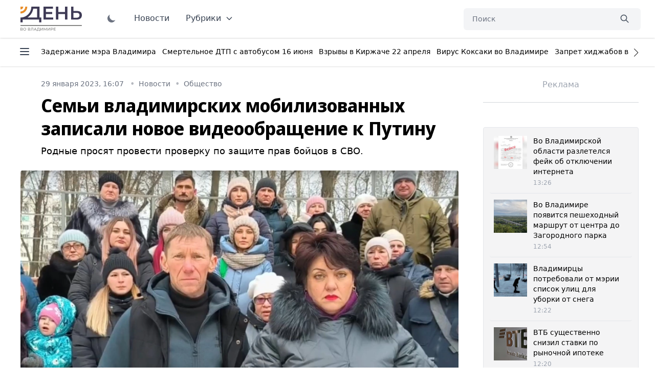

--- FILE ---
content_type: text/html; charset=UTF-8
request_url: https://vladday.ru/news/2023/01/29/semi-vladimirskih-mobilizovannyh-zapisali-novoe-videoobrashenie-k-putinu/
body_size: 52043
content:
<!DOCTYPE html>
<html class="no-js overflow-y-scroll" lang="ru-RU" dir="ltr" prefix="og: http://ogp.me/ns# video: http://ogp.me/ns/video#">
<head>
	<meta http-equiv="X-UA-Compatible" content="IE=edge">
	<meta name="viewport" content="width=device-width, initial-scale=1.0">
	<link rel="icon" type="image/png" href="/favicon.png">
	<title>Семьи владимирских мобилизованных записали новое видеообращение к Путину - День во Владимире</title>
	<meta charset="UTF-8">
	<meta name="yandex-verification" content="" />
	<meta name="google-site-verification" content="" />
	<meta name="theme-color" content="#222222">
	<link rel="apple-touch-icon" sizes="180x180" href="https://vladday.ru/img/apple-touch-icon.png">
    <link rel="icon" type="image/png" sizes="32x32" href="https://vladday.ru/img/favicon-32x32.png">
    <link rel="icon" type="image/png" sizes="16x16" href="https://vladday.ru/img/favicon-16x16.png">
    <link rel="manifest" href="https://vladday.ru/site.webmanifest">
    <meta name="msapplication-TileColor" content="#ffffff">
    <meta name="msapplication-TileImage" content="https://vladday.ru/img/mstile-144x144.png">

    <script>
        if (localStorage.getItem('color-theme') === 'dark' || (!('color-theme' in localStorage) && window.matchMedia('(prefers-color-scheme: dark)').matches)) {
            document.documentElement.classList.add('dark');
        } else {
            
        }
    </script>
	
		<link rel="preload" as="style" href="https://unpkg.com/@tailwindcss/aspect-ratio@0.2.2/dist/aspect-ratio.min.css">
	<link rel="preload" as="style" href="https://unpkg.com/flowbite@1.3.3/dist/flowbite.min.css">
	<link rel="preload" as="style" href="https://unpkg.com/@tailwindcss/typography@0.4.1/dist/typography.min.css">
	<link rel="preload" as="script" href="https://mc.yandex.ru/metrika/tag.js">

	
	<link rel="stylesheet" href="https://unpkg.com/@tailwindcss/aspect-ratio@0.2.2/dist/aspect-ratio.min.css" />
    <link rel="stylesheet" href="https://unpkg.com/flowbite@1.3.3/dist/flowbite.min.css" />
    <link rel="stylesheet" href="https://unpkg.com/@tailwindcss/typography@0.4.1/dist/typography.min.css" />

    <link rel="preconnect" href="https://fonts.googleapis.com">
    <link rel="preconnect" href="https://fonts.gstatic.com" crossorigin>
    <link href="https://fonts.googleapis.com/css2?family=Noto+Sans+Display:ital,wght@0,100;0,300;0,400;0,500;0,700;0,800;1,400&family=Noto+Sans:ital,wght@0,400;0,700;1,400;1,700&family=PT+Serif:ital,wght@0,400;0,700;1,400;1,700&display=swap" rel="stylesheet">

	<link rel="preload" href="https://vladday.ru/img/logo.svg" as="image" type="image/svg+xml" />
	<!--
    <script src="https://cdn.jsdelivr.net/gh/alpinejs/alpine@v2.x.x/dist/alpine.min.js" defer></script>-->
    <script src="/flowbite.min.js"></script>
    <!--<script src="/js/priority-nav.min.js"></script>-->

    <meta name="robots" content="index, follow">
<meta name="description" content="Родные просят провести проверку по защите прав бойцов в СВО.  ">
<meta name="keywords" content="">
<meta property="yandex_recommendations_image" content="https://vladday.ru/i/01/0181c83bea52801e1f8ce7ec00efe66e.webp">
<meta name="og:author" content="Кира Морозова">
<meta property="og:title" content="Семьи владимирских мобилизованных записали новое видеообращение к Путину">
<meta property="og:site_name" content="День во Владимире">
<meta property="og:url" content="https://vladday.ru/news/2023/01/29/semi-vladimirskih-mobilizovannyh-zapisali-novoe-videoobrashenie-k-putinu/">
<meta property="og:type" content="website">
<meta property="og:locale" content="ru_RU">
<meta property="og:description" content="Родные просят провести проверку по защите прав бойцов в СВО.  ">
<meta property="og:image" content="https://vladday.ru/i/da/dab6b77168c0ac76f65ebdbbbddcd990.jpg">
<meta property="og:image:width" content="624">
<meta property="og:image:height" content="350">
<meta property="article:published_time" content="2023-01-29T16:07:00+03:00">
<meta property="twitter:card" content="summary_large_image">
<meta property="twitter:title" content="Семьи владимирских мобилизованных записали новое видеообращение к Путину">
<meta property="twitter:description" content="Родные просят провести проверку по защите прав бойцов в СВО.  ">
<meta property="twitter:url" content="https://vladday.ru/news/2023/01/29/semi-vladimirskih-mobilizovannyh-zapisali-novoe-videoobrashenie-k-putinu/">
<meta property="twitter:image" content="https://vladday.ru/i/da/dab6b77168c0ac76f65ebdbbbddcd990.jpg">
<link href="https://vladday.ru/news/2023/01/29/semi-vladimirskih-mobilizovannyh-zapisali-novoe-videoobrashenie-k-putinu/" rel="canonical">
<link href="https://vladday.ru/amp/2023/01/29/semi-vladimirskih-mobilizovannyh-zapisali-novoe-videoobrashenie-k-putinu/" rel="amphtml">	
	<style>@font-face{font-family:swiper-icons;src:url('data:application/font-woff;charset=utf-8;base64, [base64]//wADZ2x5ZgAAAywAAADMAAAD2MHtryVoZWFkAAABbAAAADAAAAA2E2+eoWhoZWEAAAGcAAAAHwAAACQC9gDzaG10eAAAAigAAAAZAAAArgJkABFsb2NhAAAC0AAAAFoAAABaFQAUGG1heHAAAAG8AAAAHwAAACAAcABAbmFtZQAAA/gAAAE5AAACXvFdBwlwb3N0AAAFNAAAAGIAAACE5s74hXjaY2BkYGAAYpf5Hu/j+W2+MnAzMYDAzaX6QjD6/4//Bxj5GA8AuRwMYGkAPywL13jaY2BkYGA88P8Agx4j+/8fQDYfA1AEBWgDAIB2BOoAeNpjYGRgYNBh4GdgYgABEMnIABJzYNADCQAACWgAsQB42mNgYfzCOIGBlYGB0YcxjYGBwR1Kf2WQZGhhYGBiYGVmgAFGBiQQkOaawtDAoMBQxXjg/wEGPcYDDA4wNUA2CCgwsAAAO4EL6gAAeNpj2M0gyAACqxgGNWBkZ2D4/wMA+xkDdgAAAHjaY2BgYGaAYBkGRgYQiAHyGMF8FgYHIM3DwMHABGQrMOgyWDLEM1T9/w8UBfEMgLzE////P/5//f/V/xv+r4eaAAeMbAxwIUYmIMHEgKYAYjUcsDAwsLKxc3BycfPw8jEQA/[base64]/uznmfPFBNODM2K7MTQ45YEAZqGP81AmGGcF3iPqOop0r1SPTaTbVkfUe4HXj97wYE+yNwWYxwWu4v1ugWHgo3S1XdZEVqWM7ET0cfnLGxWfkgR42o2PvWrDMBSFj/IHLaF0zKjRgdiVMwScNRAoWUoH78Y2icB/yIY09An6AH2Bdu/UB+yxopYshQiEvnvu0dURgDt8QeC8PDw7Fpji3fEA4z/PEJ6YOB5hKh4dj3EvXhxPqH/SKUY3rJ7srZ4FZnh1PMAtPhwP6fl2PMJMPDgeQ4rY8YT6Gzao0eAEA409DuggmTnFnOcSCiEiLMgxCiTI6Cq5DZUd3Qmp10vO0LaLTd2cjN4fOumlc7lUYbSQcZFkutRG7g6JKZKy0RmdLY680CDnEJ+UMkpFFe1RN7nxdVpXrC4aTtnaurOnYercZg2YVmLN/d/gczfEimrE/fs/bOuq29Zmn8tloORaXgZgGa78yO9/cnXm2BpaGvq25Dv9S4E9+5SIc9PqupJKhYFSSl47+Qcr1mYNAAAAeNptw0cKwkAAAMDZJA8Q7OUJvkLsPfZ6zFVERPy8qHh2YER+3i/BP83vIBLLySsoKimrqKqpa2hp6+jq6RsYGhmbmJqZSy0sraxtbO3sHRydnEMU4uR6yx7JJXveP7WrDycAAAAAAAH//wACeNpjYGRgYOABYhkgZgJCZgZNBkYGLQZtIJsFLMYAAAw3ALgAeNolizEKgDAQBCchRbC2sFER0YD6qVQiBCv/H9ezGI6Z5XBAw8CBK/m5iQQVauVbXLnOrMZv2oLdKFa8Pjuru2hJzGabmOSLzNMzvutpB3N42mNgZGBg4GKQYzBhYMxJLMlj4GBgAYow/P/PAJJhLM6sSoWKfWCAAwDAjgbRAAB42mNgYGBkAIIbCZo5IPrmUn0hGA0AO8EFTQAA');font-weight:400;font-style:normal}:root{--swiper-theme-color:#007aff}.swiper{margin-left:auto;margin-right:auto;position:relative;overflow:hidden;list-style:none;padding:0;z-index:1}.swiper-vertical>.swiper-wrapper{flex-direction:column}.swiper-wrapper{position:relative;width:100%;height:100%;z-index:1;display:flex;transition-property:transform;box-sizing:content-box}.swiper-android .swiper-slide,.swiper-wrapper{transform:translate3d(0px,0,0)}.swiper-pointer-events{touch-action:pan-y}.swiper-pointer-events.swiper-vertical{touch-action:pan-x}.swiper-slide{flex-shrink:0;width:100%;height:100%;position:relative;transition-property:transform}.swiper-slide-invisible-blank{visibility:hidden}.swiper-autoheight,.swiper-autoheight .swiper-slide{height:auto}.swiper-autoheight .swiper-wrapper{align-items:flex-start;transition-property:transform,height}.swiper-backface-hidden .swiper-slide{transform:translateZ(0);-webkit-backface-visibility:hidden;backface-visibility:hidden}.swiper-3d,.swiper-3d.swiper-css-mode .swiper-wrapper{perspective:1200px}.swiper-3d .swiper-cube-shadow,.swiper-3d .swiper-slide,.swiper-3d .swiper-slide-shadow,.swiper-3d .swiper-slide-shadow-bottom,.swiper-3d .swiper-slide-shadow-left,.swiper-3d .swiper-slide-shadow-right,.swiper-3d .swiper-slide-shadow-top,.swiper-3d .swiper-wrapper{transform-style:preserve-3d}.swiper-3d .swiper-slide-shadow,.swiper-3d .swiper-slide-shadow-bottom,.swiper-3d .swiper-slide-shadow-left,.swiper-3d .swiper-slide-shadow-right,.swiper-3d .swiper-slide-shadow-top{position:absolute;left:0;top:0;width:100%;height:100%;pointer-events:none;z-index:10}.swiper-3d .swiper-slide-shadow{background:rgba(0,0,0,.15)}.swiper-3d .swiper-slide-shadow-left{background-image:linear-gradient(to left,rgba(0,0,0,.5),rgba(0,0,0,0))}.swiper-3d .swiper-slide-shadow-right{background-image:linear-gradient(to right,rgba(0,0,0,.5),rgba(0,0,0,0))}.swiper-3d .swiper-slide-shadow-top{background-image:linear-gradient(to top,rgba(0,0,0,.5),rgba(0,0,0,0))}.swiper-3d .swiper-slide-shadow-bottom{background-image:linear-gradient(to bottom,rgba(0,0,0,.5),rgba(0,0,0,0))}.swiper-css-mode>.swiper-wrapper{overflow:auto;scrollbar-width:none;-ms-overflow-style:none}.swiper-css-mode>.swiper-wrapper::-webkit-scrollbar{display:none}.swiper-css-mode>.swiper-wrapper>.swiper-slide{scroll-snap-align:start start}.swiper-horizontal.swiper-css-mode>.swiper-wrapper{scroll-snap-type:x mandatory}.swiper-vertical.swiper-css-mode>.swiper-wrapper{scroll-snap-type:y mandatory}.swiper-centered>.swiper-wrapper::before{content:'';flex-shrink:0;order:9999}.swiper-centered.swiper-horizontal>.swiper-wrapper>.swiper-slide:first-child{margin-inline-start:var(--swiper-centered-offset-before)}.swiper-centered.swiper-horizontal>.swiper-wrapper::before{height:100%;min-height:1px;width:var(--swiper-centered-offset-after)}.swiper-centered.swiper-vertical>.swiper-wrapper>.swiper-slide:first-child{margin-block-start:var(--swiper-centered-offset-before)}.swiper-centered.swiper-vertical>.swiper-wrapper::before{width:100%;min-width:1px;height:var(--swiper-centered-offset-after)}.swiper-centered>.swiper-wrapper>.swiper-slide{scroll-snap-align:center center}.swiper-virtual .swiper-slide{-webkit-backface-visibility:hidden;transform:translateZ(0)}.swiper-virtual.swiper-css-mode .swiper-wrapper::after{content:'';position:absolute;left:0;top:0;pointer-events:none}.swiper-virtual.swiper-css-mode.swiper-horizontal .swiper-wrapper::after{height:1px;width:var(--swiper-virtual-size)}.swiper-virtual.swiper-css-mode.swiper-vertical .swiper-wrapper::after{width:1px;height:var(--swiper-virtual-size)}:root{--swiper-navigation-size:44px}.swiper-button-next,.swiper-button-prev{position:absolute;top:50%;width:calc(var(--swiper-navigation-size)/ 44 * 27);height:var(--swiper-navigation-size);margin-top:calc(0px - (var(--swiper-navigation-size)/ 2));z-index:10;cursor:pointer;display:flex;align-items:center;justify-content:center;color:var(--swiper-navigation-color,var(--swiper-theme-color))}.swiper-button-next.swiper-button-disabled,.swiper-button-prev.swiper-button-disabled{opacity:.35;cursor:auto;pointer-events:none}.swiper-button-next:after,.swiper-button-prev:after{font-family:swiper-icons;font-size:var(--swiper-navigation-size);text-transform:none!important;letter-spacing:0;font-variant:initial;line-height:1}.swiper-button-prev,.swiper-rtl .swiper-button-next{left:10px;right:auto}.swiper-button-prev:after,.swiper-rtl .swiper-button-next:after{content:'prev'}.swiper-button-next,.swiper-rtl .swiper-button-prev{right:10px;left:auto}.swiper-button-next:after,.swiper-rtl .swiper-button-prev:after{content:'next'}.swiper-button-lock{display:none}.swiper-pagination{position:absolute;text-align:center;transition:.3s opacity;transform:translate3d(0,0,0);z-index:10}.swiper-pagination.swiper-pagination-hidden{opacity:0}.swiper-horizontal>.swiper-pagination-bullets,.swiper-pagination-bullets.swiper-pagination-horizontal,.swiper-pagination-custom,.swiper-pagination-fraction{bottom:10px;left:0;width:100%}.swiper-pagination-bullets-dynamic{overflow:hidden;font-size:0}.swiper-pagination-bullets-dynamic .swiper-pagination-bullet{transform:scale(.33);position:relative}.swiper-pagination-bullets-dynamic .swiper-pagination-bullet-active{transform:scale(1)}.swiper-pagination-bullets-dynamic .swiper-pagination-bullet-active-main{transform:scale(1)}.swiper-pagination-bullets-dynamic .swiper-pagination-bullet-active-prev{transform:scale(.66)}.swiper-pagination-bullets-dynamic .swiper-pagination-bullet-active-prev-prev{transform:scale(.33)}.swiper-pagination-bullets-dynamic .swiper-pagination-bullet-active-next{transform:scale(.66)}.swiper-pagination-bullets-dynamic .swiper-pagination-bullet-active-next-next{transform:scale(.33)}.swiper-pagination-bullet{width:var(--swiper-pagination-bullet-width,var(--swiper-pagination-bullet-size,8px));height:var(--swiper-pagination-bullet-height,var(--swiper-pagination-bullet-size,8px));display:inline-block;border-radius:50%;background:var(--swiper-pagination-bullet-inactive-color,#000);opacity:var(--swiper-pagination-bullet-inactive-opacity, .2)}button.swiper-pagination-bullet{border:none;margin:0;padding:0;box-shadow:none;-webkit-appearance:none;appearance:none}.swiper-pagination-clickable .swiper-pagination-bullet{cursor:pointer}.swiper-pagination-bullet:only-child{display:none!important}.swiper-pagination-bullet-active{opacity:var(--swiper-pagination-bullet-opacity, 1);background:var(--swiper-pagination-color,var(--swiper-theme-color))}.swiper-pagination-vertical.swiper-pagination-bullets,.swiper-vertical>.swiper-pagination-bullets{right:10px;top:50%;transform:translate3d(0px,-50%,0)}.swiper-pagination-vertical.swiper-pagination-bullets .swiper-pagination-bullet,.swiper-vertical>.swiper-pagination-bullets .swiper-pagination-bullet{margin:var(--swiper-pagination-bullet-vertical-gap,6px) 0;display:block}.swiper-pagination-vertical.swiper-pagination-bullets.swiper-pagination-bullets-dynamic,.swiper-vertical>.swiper-pagination-bullets.swiper-pagination-bullets-dynamic{top:50%;transform:translateY(-50%);width:8px}.swiper-pagination-vertical.swiper-pagination-bullets.swiper-pagination-bullets-dynamic .swiper-pagination-bullet,.swiper-vertical>.swiper-pagination-bullets.swiper-pagination-bullets-dynamic .swiper-pagination-bullet{display:inline-block;transition:.2s transform,.2s top}.swiper-horizontal>.swiper-pagination-bullets .swiper-pagination-bullet,.swiper-pagination-horizontal.swiper-pagination-bullets .swiper-pagination-bullet{margin:0 var(--swiper-pagination-bullet-horizontal-gap,4px)}.swiper-horizontal>.swiper-pagination-bullets.swiper-pagination-bullets-dynamic,.swiper-pagination-horizontal.swiper-pagination-bullets.swiper-pagination-bullets-dynamic{left:50%;transform:translateX(-50%);white-space:nowrap}.swiper-horizontal>.swiper-pagination-bullets.swiper-pagination-bullets-dynamic .swiper-pagination-bullet,.swiper-pagination-horizontal.swiper-pagination-bullets.swiper-pagination-bullets-dynamic .swiper-pagination-bullet{transition:.2s transform,.2s left}.swiper-horizontal.swiper-rtl>.swiper-pagination-bullets-dynamic .swiper-pagination-bullet{transition:.2s transform,.2s right}.swiper-pagination-progressbar{background:rgba(0,0,0,.25);position:absolute}.swiper-pagination-progressbar .swiper-pagination-progressbar-fill{background:var(--swiper-pagination-color,var(--swiper-theme-color));position:absolute;left:0;top:0;width:100%;height:100%;transform:scale(0);transform-origin:left top}.swiper-rtl .swiper-pagination-progressbar .swiper-pagination-progressbar-fill{transform-origin:right top}.swiper-horizontal>.swiper-pagination-progressbar,.swiper-pagination-progressbar.swiper-pagination-horizontal,.swiper-pagination-progressbar.swiper-pagination-vertical.swiper-pagination-progressbar-opposite,.swiper-vertical>.swiper-pagination-progressbar.swiper-pagination-progressbar-opposite{width:100%;height:4px;left:0;top:0}.swiper-horizontal>.swiper-pagination-progressbar.swiper-pagination-progressbar-opposite,.swiper-pagination-progressbar.swiper-pagination-horizontal.swiper-pagination-progressbar-opposite,.swiper-pagination-progressbar.swiper-pagination-vertical,.swiper-vertical>.swiper-pagination-progressbar{width:4px;height:100%;left:0;top:0}.swiper-pagination-lock{display:none}.swiper-scrollbar{border-radius:10px;position:relative;-ms-touch-action:none;background:rgba(0,0,0,.1)}.swiper-horizontal>.swiper-scrollbar{position:absolute;left:1%;bottom:3px;z-index:50;height:5px;width:98%}.swiper-vertical>.swiper-scrollbar{position:absolute;right:3px;top:1%;z-index:50;width:5px;height:98%}.swiper-scrollbar-drag{height:100%;width:100%;position:relative;background:rgba(0,0,0,.5);border-radius:10px;left:0;top:0}.swiper-scrollbar-cursor-drag{cursor:move}.swiper-scrollbar-lock{display:none}.swiper-zoom-container{width:100%;height:100%;display:flex;justify-content:center;align-items:center;text-align:center}.swiper-zoom-container>canvas,.swiper-zoom-container>img,.swiper-zoom-container>svg{max-width:100%;max-height:100%;object-fit:contain}.swiper-slide-zoomed{cursor:move}.swiper-lazy-preloader{width:42px;height:42px;position:absolute;left:50%;top:50%;margin-left:-21px;margin-top:-21px;z-index:10;transform-origin:50%;box-sizing:border-box;border:4px solid var(--swiper-preloader-color,var(--swiper-theme-color));border-radius:50%;border-top-color:transparent}.swiper-watch-progress .swiper-slide-visible .swiper-lazy-preloader,.swiper:not(.swiper-watch-progress) .swiper-lazy-preloader{animation:swiper-preloader-spin 1s infinite linear}.swiper-lazy-preloader-white{--swiper-preloader-color:#fff}.swiper-lazy-preloader-black{--swiper-preloader-color:#000}@keyframes swiper-preloader-spin{0%{transform:rotate(0deg)}100%{transform:rotate(360deg)}}.swiper .swiper-notification{position:absolute;left:0;top:0;pointer-events:none;opacity:0;z-index:-1000}.swiper-free-mode>.swiper-wrapper{transition-timing-function:ease-out;margin:0 auto}.swiper-grid>.swiper-wrapper{flex-wrap:wrap}.swiper-grid-column>.swiper-wrapper{flex-wrap:wrap;flex-direction:column}.swiper-fade.swiper-free-mode .swiper-slide{transition-timing-function:ease-out}.swiper-fade .swiper-slide{pointer-events:none;transition-property:opacity}.swiper-fade .swiper-slide .swiper-slide{pointer-events:none}.swiper-fade .swiper-slide-active,.swiper-fade .swiper-slide-active .swiper-slide-active{pointer-events:auto}.swiper-cube{overflow:visible}.swiper-cube .swiper-slide{pointer-events:none;-webkit-backface-visibility:hidden;backface-visibility:hidden;z-index:1;visibility:hidden;transform-origin:0 0;width:100%;height:100%}.swiper-cube .swiper-slide .swiper-slide{pointer-events:none}.swiper-cube.swiper-rtl .swiper-slide{transform-origin:100% 0}.swiper-cube .swiper-slide-active,.swiper-cube .swiper-slide-active .swiper-slide-active{pointer-events:auto}.swiper-cube .swiper-slide-active,.swiper-cube .swiper-slide-next,.swiper-cube .swiper-slide-next+.swiper-slide,.swiper-cube .swiper-slide-prev{pointer-events:auto;visibility:visible}.swiper-cube .swiper-slide-shadow-bottom,.swiper-cube .swiper-slide-shadow-left,.swiper-cube .swiper-slide-shadow-right,.swiper-cube .swiper-slide-shadow-top{z-index:0;-webkit-backface-visibility:hidden;backface-visibility:hidden}.swiper-cube .swiper-cube-shadow{position:absolute;left:0;bottom:0px;width:100%;height:100%;opacity:.6;z-index:0}.swiper-cube .swiper-cube-shadow:before{content:'';background:#000;position:absolute;left:0;top:0;bottom:0;right:0;filter:blur(50px)}.swiper-flip{overflow:visible}.swiper-flip .swiper-slide{pointer-events:none;-webkit-backface-visibility:hidden;backface-visibility:hidden;z-index:1}.swiper-flip .swiper-slide .swiper-slide{pointer-events:none}.swiper-flip .swiper-slide-active,.swiper-flip .swiper-slide-active .swiper-slide-active{pointer-events:auto}.swiper-flip .swiper-slide-shadow-bottom,.swiper-flip .swiper-slide-shadow-left,.swiper-flip .swiper-slide-shadow-right,.swiper-flip .swiper-slide-shadow-top{z-index:0;-webkit-backface-visibility:hidden;backface-visibility:hidden}.swiper-creative .swiper-slide{-webkit-backface-visibility:hidden;backface-visibility:hidden;overflow:hidden;transition-property:transform,opacity,height}.swiper-cards{overflow:visible}.swiper-cards .swiper-slide{transform-origin:center bottom;-webkit-backface-visibility:hidden;backface-visibility:hidden;overflow:hidden}*,:after,:before{box-sizing:border-box;border:0 solid #e5e7eb}:after,:before{--tw-content:""}html{line-height:1.5;-webkit-text-size-adjust:100%;-moz-tab-size:4;-o-tab-size:4;tab-size:4;font-family:ui-sans-serif,system-ui,-apple-system,BlinkMacSystemFont,Segoe UI,Roboto,Helvetica Neue,Arial,Noto Sans,sans-serif,Apple Color Emoji,Segoe UI Emoji,Segoe UI Symbol,Noto Color Emoji}body{margin:0;line-height:inherit}hr{height:0;color:inherit;border-top-width:1px}abbr:where([title]){-webkit-text-decoration:underline dotted;text-decoration:underline dotted}h1,h2,h3,h4,h5,h6{font-size:inherit;font-weight:inherit}a{color:inherit;text-decoration:inherit}b,strong{font-weight:bolder}code,kbd,pre,samp{font-family:ui-monospace,SFMono-Regular,Menlo,Monaco,Consolas,Liberation Mono,Courier New,monospace;font-size:1em}small{font-size:80%}sub,sup{font-size:75%;line-height:0;position:relative;vertical-align:initial}sub{bottom:-.25em}sup{top:-.5em}table{text-indent:0;border-color:inherit;border-collapse:collapse}button,input,optgroup,select,textarea{font-family:inherit;font-size:100%;line-height:inherit;color:inherit;margin:0;padding:0}button,select{text-transform:none}[type=button],[type=reset],[type=submit],button{-webkit-appearance:button;background-color:initial;background-image:none}:-moz-focusring{outline:auto}:-moz-ui-invalid{box-shadow:none}progress{vertical-align:initial}::-webkit-inner-spin-button,::-webkit-outer-spin-button{height:auto}[type=search]{-webkit-appearance:textfield;outline-offset:-2px}::-webkit-search-decoration{-webkit-appearance:none}::-webkit-file-upload-button{-webkit-appearance:button;font:inherit}summary{display:list-item}blockquote,dd,dl,figure,h1,h2,h3,h4,h5,h6,hr,p,pre{margin:0}fieldset{margin:0}fieldset,legend{padding:0}menu,ol,ul{list-style:none;margin:0;padding:0}textarea{resize:vertical}input::-moz-placeholder,textarea::-moz-placeholder{opacity:1;color:#9ca3af}input:-ms-input-placeholder,textarea:-ms-input-placeholder{opacity:1;color:#9ca3af}input::placeholder,textarea::placeholder{opacity:1;color:#9ca3af}[role=button],button{cursor:pointer}:disabled{cursor:default}audio,canvas,embed,iframe,img,object,svg,video{display:block;vertical-align:middle}img,video{max-width:100%;height:auto}[hidden]{display:none}[multiple],[type=date],[type=datetime-local],[type=email],[type=month],[type=number],[type=password],[type=search],[type=tel],[type=text],[type=time],[type=url],[type=week],select,textarea{-webkit-appearance:none;-moz-appearance:none;appearance:none;background-color:#fff;border-color:#6b7280;border-width:1px;border-radius:0;padding:.5rem .75rem;font-size:1rem;line-height:1.5rem;--tw-shadow:0 0 #0000}[multiple]:focus,[type=date]:focus,[type=datetime-local]:focus,[type=email]:focus,[type=month]:focus,[type=number]:focus,[type=password]:focus,[type=search]:focus,[type=tel]:focus,[type=text]:focus,[type=time]:focus,[type=url]:focus,[type=week]:focus,select:focus,textarea:focus{outline:2px solid #0000;outline-offset:2px;--tw-ring-inset:var(--tw-empty,/*!*/ /*!*/);--tw-ring-offset-width:0px;--tw-ring-offset-color:#fff;--tw-ring-color:#1c64f2;--tw-ring-offset-shadow:var(--tw-ring-inset) 0 0 0 var(--tw-ring-offset-width) var(--tw-ring-offset-color);--tw-ring-shadow:var(--tw-ring-inset) 0 0 0 calc(1px + var(--tw-ring-offset-width)) var(--tw-ring-color);box-shadow:var(--tw-ring-offset-shadow),var(--tw-ring-shadow),var(--tw-shadow);border-color:#1c64f2}input::-moz-placeholder,textarea::-moz-placeholder{color:#6b7280;opacity:1}input:-ms-input-placeholder,textarea:-ms-input-placeholder{color:#6b7280;opacity:1}input::placeholder,textarea::placeholder{color:#6b7280;opacity:1}::-webkit-datetime-edit-fields-wrapper{padding:0}::-webkit-date-and-time-value{min-height:1.5em}select{background-image:url("data:image/svg+xml;charset=utf-8,%3Csvg xmlns='http://www.w3.org/2000/svg' fill='none' viewBox='0 0 20 20'%3E%3Cpath stroke='%236B7280' stroke-linecap='round' stroke-linejoin='round' stroke-width='1.5' d='m6 8 4 4 4-4'/%3E%3C/svg%3E");background-position:right .5rem center;background-repeat:no-repeat;background-size:1.5em 1.5em;padding-right:2.5rem;-webkit-print-color-adjust:exact;color-adjust:exact}[multiple]{background-image:none;background-position:0 0;background-repeat:unset;background-size:initial;padding-right:.75rem;-webkit-print-color-adjust:unset;color-adjust:unset}[type=checkbox],[type=radio]{-webkit-appearance:none;-moz-appearance:none;appearance:none;padding:0;-webkit-print-color-adjust:exact;color-adjust:exact;display:inline-block;vertical-align:middle;background-origin:border-box;-webkit-user-select:none;-moz-user-select:none;-ms-user-select:none;user-select:none;flex-shrink:0;height:1rem;width:1rem;color:#1c64f2;background-color:#fff;border-color:#6b7280;border-width:1px;--tw-shadow:0 0 #0000}[type=checkbox]{border-radius:0}[type=radio]{border-radius:100%}[type=checkbox]:focus,[type=radio]:focus{outline:2px solid #0000;outline-offset:2px;--tw-ring-inset:var(--tw-empty,/*!*/ /*!*/);--tw-ring-offset-width:2px;--tw-ring-offset-color:#fff;--tw-ring-color:#1c64f2;--tw-ring-offset-shadow:var(--tw-ring-inset) 0 0 0 var(--tw-ring-offset-width) var(--tw-ring-offset-color);--tw-ring-shadow:var(--tw-ring-inset) 0 0 0 calc(2px + var(--tw-ring-offset-width)) var(--tw-ring-color);box-shadow:var(--tw-ring-offset-shadow),var(--tw-ring-shadow),var(--tw-shadow)}.dark [type=checkbox]:checked,.dark [type=radio]:checked,[type=checkbox]:checked,[type=radio]:checked{border-color:#0000;background-color:currentColor;background-size:100% 100%;background-position:50%;background-repeat:no-repeat}[type=checkbox]:checked{background-image:url("data:image/svg+xml;charset=utf-8,%3Csvg viewBox='0 0 16 16' fill='%23fff' xmlns='http://www.w3.org/2000/svg'%3E%3Cpath d='M12.207 4.793a1 1 0 0 1 0 1.414l-5 5a1 1 0 0 1-1.414 0l-2-2a1 1 0 0 1 1.414-1.414L6.5 9.086l4.293-4.293a1 1 0 0 1 1.414 0z'/%3E%3C/svg%3E")}[type=radio]:checked{background-image:url("data:image/svg+xml;charset=utf-8,%3Csvg viewBox='0 0 16 16' fill='%23fff' xmlns='http://www.w3.org/2000/svg'%3E%3Ccircle cx='8' cy='8' r='3'/%3E%3C/svg%3E")}[type=checkbox]:indeterminate{background-image:url("data:image/svg+xml;charset=utf-8,%3Csvg xmlns='http://www.w3.org/2000/svg' fill='none' viewBox='0 0 16 16'%3E%3Cpath stroke='%23fff' stroke-linecap='round' stroke-linejoin='round' stroke-width='2' d='M4 8h8'/%3E%3C/svg%3E");background-size:100% 100%;background-position:50%;background-repeat:no-repeat}[type=checkbox]:indeterminate,[type=checkbox]:indeterminate:focus,[type=checkbox]:indeterminate:hover{border-color:#0000;background-color:currentColor}[type=file]{background:unset;border-color:inherit;border-width:0;border-radius:0;padding:0;font-size:unset;line-height:inherit}[type=file]:focus{outline:1px auto -webkit-focus-ring-color}input[type=file]::-webkit-file-upload-button{color:#fff;background:#374151;font-weight:500;font-size:.875rem;cursor:pointer;border:0;padding:.625rem 1rem .625rem 2rem;-webkit-margin-start:-1rem;margin-inline-start:-1rem;-webkit-margin-end:1rem;margin-inline-end:1rem}input[type=file]::file-selector-button{color:#fff;background:#374151;font-weight:500;font-size:.875rem;cursor:pointer;border:0;padding:.625rem 1rem .625rem 2rem;-webkit-margin-start:-1rem;margin-inline-start:-1rem;-webkit-margin-end:1rem;margin-inline-end:1rem}input[type=file]::-webkit-file-upload-button:hover{background:#4b5563}input[type=file]::file-selector-button:hover{background:#4b5563}.dark input[type=file]::-webkit-file-upload-button{color:#fff;background:#4b5563}.dark input[type=file]::file-selector-button{color:#fff;background:#4b5563}.dark input[type=file]::-webkit-file-upload-button:hover{background:#6b7280}.dark input[type=file]::file-selector-button:hover{background:#6b7280}.toggle-bg:after{content:"";position:absolute;top:.125rem;left:.125rem;background:#fff;border-color:#d1d5db;border-width:1px;border-radius:9999px;height:1.25rem;width:1.25rem;transition-property:background-color,border-color,color,fill,stroke,opacity,box-shadow,transform,filter,backdrop-filter,-webkit-backdrop-filter;transition-duration:.15s;box-shadow:var(--tw-ring-inset) 0 0 0 calc(var(--tw-ring-offset-width)) var(--tw-ring-color)}input:checked+.toggle-bg:after{transform:translateX(100%);;border-color:#fff}input:checked+.toggle-bg{background:#1c64f2;border-color:#1c64f2}.tooltip-arrow,.tooltip-arrow:before{position:absolute;width:8px;height:8px;background:inherit}.tooltip-arrow{visibility:hidden}.tooltip-arrow:before{content:"";visibility:visible;transform:rotate(45deg)}[data-tooltip-style^=light]+.tooltip>.tooltip-arrow:before{border-style:solid;border-color:#e5e7eb}[data-tooltip-style^=light]+.tooltip[data-popper-placement^=top]>.tooltip-arrow:before{border-bottom-width:1px;border-right-width:1px}[data-tooltip-style^=light]+.tooltip[data-popper-placement^=right]>.tooltip-arrow:before{border-bottom-width:1px;border-left-width:1px}[data-tooltip-style^=light]+.tooltip[data-popper-placement^=bottom]>.tooltip-arrow:before{border-top-width:1px;border-left-width:1px}[data-tooltip-style^=light]+.tooltip[data-popper-placement^=left]>.tooltip-arrow:before{border-top-width:1px;border-right-width:1px}.tooltip[data-popper-placement^=top]>.tooltip-arrow{bottom:-4px}.tooltip[data-popper-placement^=bottom]>.tooltip-arrow{top:-4px}.tooltip[data-popper-placement^=left]>.tooltip-arrow{right:-4px}.tooltip[data-popper-placement^=right]>.tooltip-arrow{left:-4px}.tooltip.invisible>.tooltip-arrow:before{visibility:hidden}.dark [role=tab].active,.dark [role=tab].active:hover,[role=tab].active,[role=tab].active:hover{color:#1c64f2;border-color:#1c64f2}*,:after,:before{--tw-translate-x:0;--tw-translate-y:0;--tw-rotate:0;--tw-skew-x:0;--tw-skew-y:0;--tw-scale-x:1;--tw-scale-y:1;--tw-pan-x: ;--tw-pan-y: ;--tw-pinch-zoom: ;--tw-scroll-snap-strictness:proximity;--tw-ordinal: ;--tw-slashed-zero: ;--tw-numeric-figure: ;--tw-numeric-spacing: ;--tw-numeric-fraction: ;--tw-ring-inset: ;--tw-ring-offset-width:0px;--tw-ring-offset-color:#fff;--tw-ring-color:#3f83f880;--tw-ring-offset-shadow:0 0 #0000;--tw-ring-shadow:0 0 #0000;--tw-shadow:0 0 #0000;--tw-shadow-colored:0 0 #0000;--tw-blur: ;--tw-brightness: ;--tw-contrast: ;--tw-grayscale: ;--tw-hue-rotate: ;--tw-invert: ;--tw-saturate: ;--tw-sepia: ;--tw-drop-shadow: ;--tw-backdrop-blur: ;--tw-backdrop-brightness: ;--tw-backdrop-contrast: ;--tw-backdrop-grayscale: ;--tw-backdrop-hue-rotate: ;--tw-backdrop-invert: ;--tw-backdrop-opacity: ;--tw-backdrop-saturate: ;--tw-backdrop-sepia: }.container{width:100%}@media (min-width:640px){.container{max-width:640px}}@media (min-width:768px){.container{max-width:768px}}@media (min-width:1024px){.container{max-width:1024px}}@media (min-width:1280px){.container{max-width:1280px}}@media (min-width:1536px){.container{max-width:1536px}}.prose{color:var(--tw-prose-body);max-width:65ch}.prose :where([class~=lead]):not(:where([class~=not-prose] *)){color:var(--tw-prose-lead);font-size:1.25em;line-height:1.6;margin-top:1.2em;margin-bottom:1.2em}.prose :where(a):not(:where([class~=not-prose] *)){color:var(--tw-prose-links);text-decoration:underline;font-weight:500}.prose :where(strong):not(:where([class~=not-prose] *)){color:var(--tw-prose-bold);font-weight:600}.prose :where(ol):not(:where([class~=not-prose] *)){list-style-type:decimal;padding-left:1.625em}.prose :where(ol[type=A]):not(:where([class~=not-prose] *)){list-style-type:upper-alpha}.prose :where(ol[type=a]):not(:where([class~=not-prose] *)){list-style-type:lower-alpha}.prose :where(ol[type=A s]):not(:where([class~=not-prose] *)){list-style-type:upper-alpha}.prose :where(ol[type=a s]):not(:where([class~=not-prose] *)){list-style-type:lower-alpha}.prose :where(ol[type=I]):not(:where([class~=not-prose] *)){list-style-type:upper-roman}.prose :where(ol[type=i]):not(:where([class~=not-prose] *)){list-style-type:lower-roman}.prose :where(ol[type=I s]):not(:where([class~=not-prose] *)){list-style-type:upper-roman}.prose :where(ol[type=i s]):not(:where([class~=not-prose] *)){list-style-type:lower-roman}.prose :where(ol[type="1"]):not(:where([class~=not-prose] *)){list-style-type:decimal}.prose :where(ul):not(:where([class~=not-prose] *)){list-style-type:disc;padding-left:1.625em}.prose :where(ol>li):not(:where([class~=not-prose] *))::marker{font-weight:400;color:var(--tw-prose-counters)}.prose :where(ul>li):not(:where([class~=not-prose] *))::marker{color:var(--tw-prose-bullets)}.prose :where(hr):not(:where([class~=not-prose] *)){border-color:var(--tw-prose-hr);border-top-width:1px;margin-top:3em;margin-bottom:3em}.prose :where(blockquote):not(:where([class~=not-prose] *)){font-weight:500;font-style:italic;color:var(--tw-prose-quotes);border-left-width:.25rem;border-left-color:var(--tw-prose-quote-borders);quotes:"\201C""\201D""\2018""\2019";margin-top:1.6em;margin-bottom:1.6em;padding-left:1em}.prose :where(blockquote p:first-of-type):not(:where([class~=not-prose] *)):before{content:open-quote}.prose :where(blockquote p:last-of-type):not(:where([class~=not-prose] *)):after{content:close-quote}.prose :where(h1):not(:where([class~=not-prose] *)){color:var(--tw-prose-headings);font-weight:800;font-size:2.25em;margin-top:0;margin-bottom:.8888889em;line-height:1.1111111}.prose :where(h1 strong):not(:where([class~=not-prose] *)){font-weight:900}.prose :where(h2):not(:where([class~=not-prose] *)){color:var(--tw-prose-headings);font-weight:700;font-size:1.5em;margin-top:2em;margin-bottom:1em;line-height:1.3333333}.prose :where(h2 strong):not(:where([class~=not-prose] *)){font-weight:800}.prose :where(h3):not(:where([class~=not-prose] *)){color:var(--tw-prose-headings);font-weight:600;font-size:1.25em;margin-top:1.6em;margin-bottom:.6em;line-height:1.6}.prose :where(h3 strong):not(:where([class~=not-prose] *)){font-weight:700}.prose :where(h4):not(:where([class~=not-prose] *)){color:var(--tw-prose-headings);font-weight:600;margin-top:1.5em;margin-bottom:.5em;line-height:1.5}.prose :where(h4 strong):not(:where([class~=not-prose] *)){font-weight:700}.prose :where(figure>*):not(:where([class~=not-prose] *)){margin-top:0;margin-bottom:0}.prose :where(figcaption):not(:where([class~=not-prose] *)){color:var(--tw-prose-captions);font-size:.875em;line-height:1.4285714;margin-top:.8571429em}.prose :where(code):not(:where([class~=not-prose] *)){color:var(--tw-prose-code);font-weight:600;font-size:.875em}.prose :where(code):not(:where([class~=not-prose] *)):before{content:"`"}.prose :where(code):not(:where([class~=not-prose] *)):after{content:"`"}.prose :where(a code):not(:where([class~=not-prose] *)){color:var(--tw-prose-links)}.prose :where(pre):not(:where([class~=not-prose] *)){color:var(--tw-prose-pre-code);background-color:var(--tw-prose-pre-bg);overflow-x:auto;font-weight:400;font-size:.875em;line-height:1.7142857;margin-top:1.7142857em;margin-bottom:1.7142857em;border-radius:.375rem;padding:.8571429em 1.1428571em}.prose :where(pre code):not(:where([class~=not-prose] *)){background-color:initial;border-width:0;border-radius:0;padding:0;font-weight:inherit;color:inherit;font-size:inherit;font-family:inherit;line-height:inherit}.prose :where(pre code):not(:where([class~=not-prose] *)):before{content:none}.prose :where(pre code):not(:where([class~=not-prose] *)):after{content:none}.prose :where(table):not(:where([class~=not-prose] *)){width:100%;table-layout:auto;text-align:left;margin-top:2em;margin-bottom:2em;font-size:.875em;line-height:1.7142857}.prose :where(thead):not(:where([class~=not-prose] *)){border-bottom-width:1px;border-bottom-color:var(--tw-prose-th-borders)}.prose :where(thead th):not(:where([class~=not-prose] *)){color:var(--tw-prose-headings);font-weight:600;vertical-align:bottom;padding-right:.5714286em;padding-bottom:.5714286em;padding-left:.5714286em}.prose :where(tbody tr):not(:where([class~=not-prose] *)){border-bottom-width:1px;border-bottom-color:var(--tw-prose-td-borders)}.prose :where(tbody tr:last-child):not(:where([class~=not-prose] *)){border-bottom-width:0}.prose :where(tbody td):not(:where([class~=not-prose] *)){vertical-align:initial;padding:.5714286em}.prose{--tw-prose-body:#374151;--tw-prose-headings:#111827;--tw-prose-lead:#4b5563;--tw-prose-links:#111827;--tw-prose-bold:#111827;--tw-prose-counters:#6b7280;--tw-prose-bullets:#d1d5db;--tw-prose-hr:#e5e7eb;--tw-prose-quotes:#111827;--tw-prose-quote-borders:#e5e7eb;--tw-prose-captions:#6b7280;--tw-prose-code:#111827;--tw-prose-pre-code:#e5e7eb;--tw-prose-pre-bg:#1f2937;--tw-prose-th-borders:#d1d5db;--tw-prose-td-borders:#e5e7eb;--tw-prose-invert-body:#d1d5db;--tw-prose-invert-headings:#fff;--tw-prose-invert-lead:#9ca3af;--tw-prose-invert-links:#fff;--tw-prose-invert-bold:#fff;--tw-prose-invert-counters:#9ca3af;--tw-prose-invert-bullets:#4b5563;--tw-prose-invert-hr:#374151;--tw-prose-invert-quotes:#f3f4f6;--tw-prose-invert-quote-borders:#374151;--tw-prose-invert-captions:#9ca3af;--tw-prose-invert-code:#fff;--tw-prose-invert-pre-code:#d1d5db;--tw-prose-invert-pre-bg:#00000080;--tw-prose-invert-th-borders:#4b5563;--tw-prose-invert-td-borders:#374151;font-size:1rem;line-height:1.75}.prose :where(p):not(:where([class~=not-prose] *)){margin-top:1.25em;margin-bottom:1.25em}.prose :where(img):not(:where([class~=not-prose] *)){margin-top:2em;margin-bottom:2em}.prose :where(video):not(:where([class~=not-prose] *)){margin-top:2em;margin-bottom:2em}.prose :where(figure):not(:where([class~=not-prose] *)){margin-top:2em;margin-bottom:2em}.prose :where(h2 code):not(:where([class~=not-prose] *)){font-size:.875em}.prose :where(h3 code):not(:where([class~=not-prose] *)){font-size:.9em}.prose :where(li):not(:where([class~=not-prose] *)){margin-top:.5em;margin-bottom:.5em}.prose :where(ol>li):not(:where([class~=not-prose] *)){padding-left:.375em}.prose :where(ul>li):not(:where([class~=not-prose] *)){padding-left:.375em}.prose>:where(ul>li p):not(:where([class~=not-prose] *)){margin-top:.75em;margin-bottom:.75em}.prose>:where(ul>li>:first-child):not(:where([class~=not-prose] *)){margin-top:1.25em}.prose>:where(ul>li>:last-child):not(:where([class~=not-prose] *)){margin-bottom:1.25em}.prose>:where(ol>li>:first-child):not(:where([class~=not-prose] *)){margin-top:1.25em}.prose>:where(ol>li>:last-child):not(:where([class~=not-prose] *)){margin-bottom:1.25em}.prose :where(ul ul,ul ol,ol ul,ol ol):not(:where([class~=not-prose] *)){margin-top:.75em;margin-bottom:.75em}.prose :where(hr+*):not(:where([class~=not-prose] *)){margin-top:0}.prose :where(h2+*):not(:where([class~=not-prose] *)){margin-top:0}.prose :where(h3+*):not(:where([class~=not-prose] *)){margin-top:0}.prose :where(h4+*):not(:where([class~=not-prose] *)){margin-top:0}.prose :where(thead th:first-child):not(:where([class~=not-prose] *)){padding-left:0}.prose :where(thead th:last-child):not(:where([class~=not-prose] *)){padding-right:0}.prose :where(tbody td:first-child):not(:where([class~=not-prose] *)){padding-left:0}.prose :where(tbody td:last-child):not(:where([class~=not-prose] *)){padding-right:0}.prose>:where(:first-child):not(:where([class~=not-prose] *)){margin-top:0}.prose>:where(:last-child):not(:where([class~=not-prose] *)){margin-bottom:0}.sr-only{position:absolute;width:1px;height:1px;padding:0;margin:-1px;overflow:hidden;clip:rect(0,0,0,0);white-space:nowrap;border-width:0}.pointer-events-none{pointer-events:none}.visible{visibility:visible}.invisible{visibility:hidden}.static{position:static}.fixed{position:fixed}.absolute{position:absolute}.relative{position:relative}.sticky{position:sticky}.inset-0{right:0;left:0}.inset-0,.inset-y-0{top:0;bottom:0}.left-0{left:0}.top-12{top:3rem}.top-0{top:0}.right-5{right:1.25rem}.bottom-5{bottom:1.25rem}.top-3{top:.75rem}.right-0{right:0}.top-4{top:1rem}.-left-1{left:-.25rem}.-left-3{left:-.75rem}.bottom-0{bottom:0}.top-5{top:1.25rem}.left-5{left:1.25rem}.right-4{right:1rem}.top-1{top:.25rem}.right-3{right:.75rem}.right-1{right:.25rem}.top-24{top:6rem}.-top-8{top:-2rem}.top-2{top:.5rem}.bottom-px{bottom:1px}.z-20{z-index:20}.z-10{z-index:10}.z-40{z-index:40}.z-0{z-index:0}.-z-10{z-index:-10}.z-50{z-index:50}.order-2{order:2}.order-1{order:1}.order-last{order:9999}.col-span-2{grid-column:span 2/span 2}.col-span-12{grid-column:span 12/span 12}.float-right{float:right}.float-left{float:left}.clear-both{clear:both}.m-1{margin:.25rem}.my-auto{margin-top:auto;margin-bottom:auto}.mx-auto{margin-left:auto;margin-right:auto}.my-8{margin-top:2rem;margin-bottom:2rem}.my-3{margin-top:.75rem;margin-bottom:.75rem}.mx-4{margin-left:1rem;margin-right:1rem}.-mx-1{margin-left:-.25rem;margin-right:-.25rem}.-my-1{margin-top:-.25rem;margin-bottom:-.25rem}.my-7{margin-top:1.75rem;margin-bottom:1.75rem}.my-4{margin-top:1rem;margin-bottom:1rem}.my-6{margin-top:1.5rem;margin-bottom:1.5rem}.my-12{margin-top:3rem;margin-bottom:3rem}.my-5{margin-top:1.25rem;margin-bottom:1.25rem}.-mx-4{margin-left:-1rem;margin-right:-1rem}.-mx-6{margin-left:-1.5rem;margin-right:-1.5rem}.my-2{margin-top:.5rem;margin-bottom:.5rem}.mx-2\.5{margin-left:.625rem;margin-right:.625rem}.mx-2{margin-left:.5rem;margin-right:.5rem}.my-1{margin-top:.25rem;margin-bottom:.25rem}.mt-2{margin-top:.5rem}.mr-2{margin-right:.5rem}.mb-10{margin-bottom:2.5rem}.mb-5{margin-bottom:1.25rem}.mr-3{margin-right:.75rem}.ml-2{margin-left:.5rem}.mb-2{margin-bottom:.5rem}.mb-4{margin-bottom:1rem}.mb-0{margin-bottom:0}.mt-6{margin-top:1.5rem}.mb-8{margin-bottom:2rem}.mr-8{margin-right:2rem}.ml-auto{margin-left:auto}.mb-3{margin-bottom:.75rem}.mt-0{margin-top:0}.mr-4{margin-right:1rem}.ml-8{margin-left:2rem}.ml-1{margin-left:.25rem}.mr-1{margin-right:.25rem}.ml-3{margin-left:.75rem}.mt-8{margin-top:2rem}.mb-6{margin-bottom:1.5rem}.mt-3{margin-top:.75rem}.-mb-5{margin-bottom:-1.25rem}.-ml-0{margin-left:0}.-ml-1{margin-left:-.25rem}.-mr-1{margin-right:-.25rem}.mb-1{margin-bottom:.25rem}.mt-4{margin-top:1rem}.-mt-1{margin-top:-.25rem}.mt-1{margin-top:.25rem}.ml-0{margin-left:0}.-mb-px{margin-bottom:-1px}.ml-4{margin-left:1rem}.ml-6{margin-left:1.5rem}.mt-10{margin-top:2.5rem}.mt-12{margin-top:3rem}.mt-1\.5{margin-top:.375rem}.ml-5{margin-left:1.25rem}.mb-0\.5{margin-bottom:.125rem}.mr-0{margin-right:0}.block{display:block}.inline-block{display:inline-block}.inline{display:inline}.flex{display:flex}.inline-flex{display:inline-flex}.table{display:table}.flow-root{display:flow-root}.grid{display:grid}.contents{display:contents}.list-item{display:list-item}.hidden{display:none}.h-5{height:1.25rem}.h-6{height:1.5rem}.h-9{height:2.25rem}.h-full{height:100%}.h-4{height:1rem}.h-8{height:2rem}.h-10{height:2.5rem}.h-3{height:.75rem}.h-96{height:24rem}.h-24{height:6rem}.h-7{height:1.75rem}.h-modal{height:calc(100% - 2rem)}.h-14{height:3.5rem}.h-2{height:.5rem}.h-1{height:.25rem}.h-0{height:0}.h-12{height:3rem}.h-56{height:14rem}.h-80{height:20rem}.h-auto{height:auto}.min-h-screen{min-height:100vh}.w-full{width:100%}.w-5{width:1.25rem}.w-64{width:16rem}.w-72{width:18rem}.w-4{width:1rem}.w-6{width:1.5rem}.w-48{width:12rem}.w-8{width:2rem}.w-3{width:.75rem}.w-10{width:2.5rem}.w-7{width:1.75rem}.w-44{width:11rem}.w-24{width:6rem}.w-11{width:2.75rem}.w-14{width:3.5rem}.w-80{width:20rem}.w-12{width:3rem}.w-32{width:8rem}.w-16{width:4rem}.w-9{width:2.25rem}.w-10\/12{width:83.333333%}.w-auto{width:auto}.w-1\/2{width:50%}.min-w-0{min-width:0}.min-w-full{min-width:100%}.min-w-fit{min-width:-moz-fit-content;min-width:fit-content}.max-w-4xl{max-width:56rem}.max-w-lg{max-width:32rem}.max-w-sm{max-width:24rem}.max-w-md{max-width:28rem}.max-w-2xl{max-width:42rem}.max-w-7xl{max-width:80rem}.max-w-xs{max-width:20rem}.flex-1{flex:1 1 0%}.flex-none{flex:none}.flex-auto{flex:1 1 auto}.flex-shrink-0{flex-shrink:0}.flex-shrink{flex-shrink:1}.shrink-0{flex-shrink:0}.flex-grow,.grow{flex-grow:1}.basis-3\/6{flex-basis:50%}.basis-auto{flex-basis:auto}.basis-full{flex-basis:100%}.table-fixed{table-layout:fixed}.border-collapse{border-collapse:collapse}.-translate-y-6{--tw-translate-y:-1.5rem}.-translate-y-6,.rotate-180{transform:translate(var(--tw-translate-x),var(--tw-translate-y)) rotate(var(--tw-rotate)) skewX(var(--tw-skew-x)) skewY(var(--tw-skew-y)) scaleX(var(--tw-scale-x)) scaleY(var(--tw-scale-y))}.rotate-180{--tw-rotate:180deg}.scale-75{--tw-scale-x:.75;--tw-scale-y:.75}.scale-75,.transform{transform:translate(var(--tw-translate-x),var(--tw-translate-y)) rotate(var(--tw-rotate)) skewX(var(--tw-skew-x)) skewY(var(--tw-skew-y)) scaleX(var(--tw-scale-x)) scaleY(var(--tw-scale-y))}@keyframes spin{to{transform:rotate(1turn)}}.animate-spin{animation:spin 1s linear infinite}.cursor-pointer{cursor:pointer}.cursor-not-allowed{cursor:not-allowed}.cursor-default{cursor:default}.resize{resize:both}.list-inside{list-style-position:inside}.list-outside{list-style-position:outside}.list-none{list-style-type:none}.list-disc{list-style-type:disc}.list-decimal{list-style-type:decimal}.appearance-none{-webkit-appearance:none;-moz-appearance:none;appearance:none}.grid-cols-4{grid-template-columns:repeat(4,minmax(0,1fr))}.grid-cols-7{grid-template-columns:repeat(7,minmax(0,1fr))}.grid-cols-2{grid-template-columns:repeat(2,minmax(0,1fr))}.grid-cols-1{grid-template-columns:repeat(1,minmax(0,1fr))}.grid-cols-5{grid-template-columns:repeat(5,minmax(0,1fr))}.grid-cols-10{grid-template-columns:repeat(10,minmax(0,1fr))}.flex-row{flex-direction:row}.flex-col{flex-direction:column}.flex-wrap{flex-wrap:wrap}.place-content-center{place-content:center}.content-center{align-content:center}.items-start{align-items:flex-start}.items-end{align-items:flex-end}.items-center{align-items:center}.items-baseline{align-items:baseline}.items-stretch{align-items:stretch}.justify-start{justify-content:flex-start}.justify-end{justify-content:flex-end}.justify-center{justify-content:center}.justify-between{justify-content:space-between}.gap-12{gap:3rem}.gap-8{gap:2rem}.gap-2{gap:.5rem}.gap-3{gap:.75rem}.gap-4{gap:1rem}.gap-6{gap:1.5rem}.gap-y-3{row-gap:.75rem}.gap-x-4{-moz-column-gap:1rem;column-gap:1rem}.gap-x-6{-moz-column-gap:1.5rem;column-gap:1.5rem}.gap-y-2{row-gap:.5rem}.gap-y-7{row-gap:1.75rem}.gap-x-3{-moz-column-gap:.75rem;column-gap:.75rem}.gap-y-10{row-gap:2.5rem}.space-x-1>:not([hidden])~:not([hidden]){--tw-space-x-reverse:0;margin-right:calc(.25rem*var(--tw-space-x-reverse));margin-left:calc(.25rem*(1 - var(--tw-space-x-reverse)))}.space-x-3>:not([hidden])~:not([hidden]){--tw-space-x-reverse:0;margin-right:calc(.75rem*var(--tw-space-x-reverse));margin-left:calc(.75rem*(1 - var(--tw-space-x-reverse)))}.space-y-6>:not([hidden])~:not([hidden]){--tw-space-y-reverse:0;margin-top:calc(1.5rem*(1 - var(--tw-space-y-reverse)));margin-bottom:calc(1.5rem*var(--tw-space-y-reverse))}.space-y-4>:not([hidden])~:not([hidden]){--tw-space-y-reverse:0;margin-top:calc(1rem*(1 - var(--tw-space-y-reverse)));margin-bottom:calc(1rem*var(--tw-space-y-reverse))}.space-x-4>:not([hidden])~:not([hidden]){--tw-space-x-reverse:0;margin-right:calc(1rem*var(--tw-space-x-reverse));margin-left:calc(1rem*(1 - var(--tw-space-x-reverse)))}.space-y-5>:not([hidden])~:not([hidden]){--tw-space-y-reverse:0;margin-top:calc(1.25rem*(1 - var(--tw-space-y-reverse)));margin-bottom:calc(1.25rem*var(--tw-space-y-reverse))}.space-y-3>:not([hidden])~:not([hidden]){--tw-space-y-reverse:0;margin-top:calc(.75rem*(1 - var(--tw-space-y-reverse)));margin-bottom:calc(.75rem*var(--tw-space-y-reverse))}.space-x-6>:not([hidden])~:not([hidden]){--tw-space-x-reverse:0;margin-right:calc(1.5rem*var(--tw-space-x-reverse));margin-left:calc(1.5rem*(1 - var(--tw-space-x-reverse)))}.space-x-2>:not([hidden])~:not([hidden]){--tw-space-x-reverse:0;margin-right:calc(.5rem*var(--tw-space-x-reverse));margin-left:calc(.5rem*(1 - var(--tw-space-x-reverse)))}.-space-x-px>:not([hidden])~:not([hidden]){--tw-space-x-reverse:0;margin-right:calc(-1px*var(--tw-space-x-reverse));margin-left:calc(-1px*(1 - var(--tw-space-x-reverse)))}.space-y-1>:not([hidden])~:not([hidden]){--tw-space-y-reverse:0;margin-top:calc(.25rem*(1 - var(--tw-space-y-reverse)));margin-bottom:calc(.25rem*var(--tw-space-y-reverse))}.divide-y>:not([hidden])~:not([hidden]){--tw-divide-y-reverse:0;border-top-width:calc(1px*(1 - var(--tw-divide-y-reverse)));border-bottom-width:calc(1px*var(--tw-divide-y-reverse))}.divide-x>:not([hidden])~:not([hidden]){--tw-divide-x-reverse:0;border-right-width:calc(1px*var(--tw-divide-x-reverse));border-left-width:calc(1px*(1 - var(--tw-divide-x-reverse)))}.divide-gray-100>:not([hidden])~:not([hidden]){--tw-divide-opacity:1;border-color:rgb(243 244 246/var(--tw-divide-opacity))}.divide-gray-200>:not([hidden])~:not([hidden]){--tw-divide-opacity:1;border-color:rgb(229 231 235/var(--tw-divide-opacity))}.self-center{align-self:center}.justify-self-end{justify-self:end}.overflow-hidden{overflow:hidden}.overflow-x-auto{overflow-x:auto}.overflow-y-auto{overflow-y:auto}.overflow-x-hidden{overflow-x:hidden}.overflow-y-scroll{overflow-y:scroll}.truncate{overflow:hidden;text-overflow:ellipsis}.truncate,.whitespace-nowrap{white-space:nowrap}.rounded-lg{border-radius:.5rem}.rounded-md{border-radius:.375rem}.rounded-full{border-radius:9999px}.rounded{border-radius:.25rem}.rounded-xl{border-radius:.75rem}.rounded-none{border-radius:0}.rounded-sm{border-radius:.125rem}.rounded-l-lg{border-top-left-radius:.5rem;border-bottom-left-radius:.5rem}.rounded-r-lg{border-top-right-radius:.5rem;border-bottom-right-radius:.5rem}.rounded-t-xl{border-top-left-radius:.75rem;border-top-right-radius:.75rem}.rounded-r-md{border-top-right-radius:.375rem;border-bottom-right-radius:.375rem}.rounded-t-lg{border-top-left-radius:.5rem;border-top-right-radius:.5rem}.rounded-l-md{border-top-left-radius:.375rem;border-bottom-left-radius:.375rem}.rounded-b-lg{border-bottom-right-radius:.5rem;border-bottom-left-radius:.5rem}.rounded-t{border-top-left-radius:.25rem;border-top-right-radius:.25rem}.rounded-b{border-bottom-right-radius:.25rem}.rounded-b,.rounded-l{border-bottom-left-radius:.25rem}.rounded-l{border-top-left-radius:.25rem}.rounded-r{border-top-right-radius:.25rem;border-bottom-right-radius:.25rem}.rounded-t-md{border-top-right-radius:.375rem}.rounded-t-md,.rounded-tl-md{border-top-left-radius:.375rem}.rounded-bl-md{border-bottom-left-radius:.375rem}.rounded-tr-md{border-top-right-radius:.375rem}.rounded-br-md{border-bottom-right-radius:.375rem}.border{border-width:1px}.border-0{border-width:0}.border-2{border-width:2px}.border-b{border-bottom-width:1px}.border-b-0{border-bottom-width:0}.border-t-0{border-top-width:0}.border-t-4{border-top-width:4px}.border-t{border-top-width:1px}.border-b-2{border-bottom-width:2px}.border-r-0{border-right-width:0}.border-l{border-left-width:1px}.border-transparent{border-color:#0000}.border-gray-200{--tw-border-opacity:1;border-color:rgb(229 231 235/var(--tw-border-opacity))}.border-gray-300{--tw-border-opacity:1;border-color:rgb(209 213 219/var(--tw-border-opacity))}.border-blue-500{--tw-border-opacity:1;border-color:rgb(63 131 248/var(--tw-border-opacity))}.border-red-500{--tw-border-opacity:1;border-color:rgb(240 82 82/var(--tw-border-opacity))}.border-green-500{--tw-border-opacity:1;border-color:rgb(14 159 110/var(--tw-border-opacity))}.border-yellow-500{--tw-border-opacity:1;border-color:rgb(194 120 3/var(--tw-border-opacity))}.border-gray-500{--tw-border-opacity:1;border-color:rgb(107 114 128/var(--tw-border-opacity))}.border-blue-700{--tw-border-opacity:1;border-color:rgb(26 86 219/var(--tw-border-opacity))}.border-red-700{--tw-border-opacity:1;border-color:rgb(200 30 30/var(--tw-border-opacity))}.border-green-700{--tw-border-opacity:1;border-color:rgb(4 108 78/var(--tw-border-opacity))}.border-yellow-700{--tw-border-opacity:1;border-color:rgb(142 75 16/var(--tw-border-opacity))}.border-gray-700{--tw-border-opacity:1;border-color:rgb(55 65 81/var(--tw-border-opacity))}.border-gray-900{--tw-border-opacity:1;border-color:rgb(17 24 39/var(--tw-border-opacity))}.border-gray-800{--tw-border-opacity:1;border-color:rgb(31 41 55/var(--tw-border-opacity))}.border-yellow-400{--tw-border-opacity:1;border-color:rgb(227 160 8/var(--tw-border-opacity))}.border-purple-700{--tw-border-opacity:1;border-color:rgb(108 43 217/var(--tw-border-opacity))}.border-gray-100{--tw-border-opacity:1;border-color:rgb(243 244 246/var(--tw-border-opacity))}.border-blue-300{--tw-border-opacity:1;border-color:rgb(164 202 254/var(--tw-border-opacity))}.border-blue-600{--tw-border-opacity:1;border-color:rgb(28 100 242/var(--tw-border-opacity))}.border-red-600{--tw-border-opacity:1;border-color:rgb(224 36 36/var(--tw-border-opacity))}.border-white{--tw-border-opacity:1;border-color:rgb(255 255 255/var(--tw-border-opacity))}.border-orange-400{--tw-border-opacity:1;border-color:rgb(255 138 76/var(--tw-border-opacity))}.border-slate-200{--tw-border-opacity:1;border-color:rgb(226 232 240/var(--tw-border-opacity))}.border-gray-600{--tw-border-opacity:1;border-color:rgb(75 85 99/var(--tw-border-opacity))}.border-orange-300{--tw-border-opacity:1;border-color:rgb(253 186 140/var(--tw-border-opacity))}.bg-amber-300{--tw-bg-opacity:1;background-color:rgb(252 211 77/var(--tw-bg-opacity))}.bg-white{--tw-bg-opacity:1;background-color:rgb(255 255 255/var(--tw-bg-opacity))}.bg-emerald-500{--tw-bg-opacity:1;background-color:rgb(16 185 129/var(--tw-bg-opacity))}.bg-gray-200{--tw-bg-opacity:1;background-color:rgb(229 231 235/var(--tw-bg-opacity))}.bg-gray-100{--tw-bg-opacity:1;background-color:rgb(243 244 246/var(--tw-bg-opacity))}.bg-blue-600{--tw-bg-opacity:1;background-color:rgb(28 100 242/var(--tw-bg-opacity))}.bg-green-500{--tw-bg-opacity:1;background-color:rgb(14 159 110/var(--tw-bg-opacity))}.bg-gray-50{--tw-bg-opacity:1;background-color:rgb(249 250 251/var(--tw-bg-opacity))}.bg-blue-700{--tw-bg-opacity:1;background-color:rgb(26 86 219/var(--tw-bg-opacity))}.bg-gray-900{--tw-bg-opacity:1;background-color:rgb(17 24 39/var(--tw-bg-opacity))}.bg-blue-100{--tw-bg-opacity:1;background-color:rgb(225 239 254/var(--tw-bg-opacity))}.bg-red-100{--tw-bg-opacity:1;background-color:rgb(253 232 232/var(--tw-bg-opacity))}.bg-green-100{--tw-bg-opacity:1;background-color:rgb(222 247 236/var(--tw-bg-opacity))}.bg-yellow-100{--tw-bg-opacity:1;background-color:rgb(253 246 178/var(--tw-bg-opacity))}.bg-transparent{background-color:initial}.bg-red-700{--tw-bg-opacity:1;background-color:rgb(200 30 30/var(--tw-bg-opacity))}.bg-green-700{--tw-bg-opacity:1;background-color:rgb(4 108 78/var(--tw-bg-opacity))}.bg-yellow-700{--tw-bg-opacity:1;background-color:rgb(142 75 16/var(--tw-bg-opacity))}.bg-gray-700{--tw-bg-opacity:1;background-color:rgb(55 65 81/var(--tw-bg-opacity))}.bg-indigo-100{--tw-bg-opacity:1;background-color:rgb(229 237 255/var(--tw-bg-opacity))}.bg-purple-100{--tw-bg-opacity:1;background-color:rgb(237 235 254/var(--tw-bg-opacity))}.bg-pink-100{--tw-bg-opacity:1;background-color:rgb(252 232 243/var(--tw-bg-opacity))}.bg-gray-800{--tw-bg-opacity:1;background-color:rgb(31 41 55/var(--tw-bg-opacity))}.bg-yellow-400{--tw-bg-opacity:1;background-color:rgb(227 160 8/var(--tw-bg-opacity))}.bg-purple-700{--tw-bg-opacity:1;background-color:rgb(108 43 217/var(--tw-bg-opacity))}.bg-blue-200{--tw-bg-opacity:1;background-color:rgb(195 221 253/var(--tw-bg-opacity))}.bg-blue-400{--tw-bg-opacity:1;background-color:rgb(118 169 250/var(--tw-bg-opacity))}.bg-green-50{--tw-bg-opacity:1;background-color:rgb(243 250 247/var(--tw-bg-opacity))}.bg-red-50{--tw-bg-opacity:1;background-color:rgb(253 242 242/var(--tw-bg-opacity))}.bg-red-600{--tw-bg-opacity:1;background-color:rgb(224 36 36/var(--tw-bg-opacity))}.bg-blue-50{--tw-bg-opacity:1;background-color:rgb(235 245 255/var(--tw-bg-opacity))}.bg-gray-600{--tw-bg-opacity:1;background-color:rgb(75 85 99/var(--tw-bg-opacity))}.bg-green-600{--tw-bg-opacity:1;background-color:rgb(5 122 85/var(--tw-bg-opacity))}.bg-indigo-600{--tw-bg-opacity:1;background-color:rgb(88 80 236/var(--tw-bg-opacity))}.bg-purple-600{--tw-bg-opacity:1;background-color:rgb(126 58 242/var(--tw-bg-opacity))}.bg-orange-100{--tw-bg-opacity:1;background-color:rgb(254 236 220/var(--tw-bg-opacity))}.bg-gray-300{--tw-bg-opacity:1;background-color:rgb(209 213 219/var(--tw-bg-opacity))}.bg-gray-400{--tw-bg-opacity:1;background-color:rgb(156 163 175/var(--tw-bg-opacity))}.bg-gray-500{--tw-bg-opacity:1;background-color:rgb(107 114 128/var(--tw-bg-opacity))}.bg-red-200{--tw-bg-opacity:1;background-color:rgb(251 213 213/var(--tw-bg-opacity))}.bg-red-300{--tw-bg-opacity:1;background-color:rgb(248 180 180/var(--tw-bg-opacity))}.bg-red-400{--tw-bg-opacity:1;background-color:rgb(249 128 128/var(--tw-bg-opacity))}.bg-red-500{--tw-bg-opacity:1;background-color:rgb(240 82 82/var(--tw-bg-opacity))}.bg-red-800{--tw-bg-opacity:1;background-color:rgb(155 28 28/var(--tw-bg-opacity))}.bg-red-900{--tw-bg-opacity:1;background-color:rgb(119 29 29/var(--tw-bg-opacity))}.bg-yellow-50{--tw-bg-opacity:1;background-color:rgb(253 253 234/var(--tw-bg-opacity))}.bg-yellow-200{--tw-bg-opacity:1;background-color:rgb(252 233 106/var(--tw-bg-opacity))}.bg-yellow-300{--tw-bg-opacity:1;background-color:rgb(250 202 21/var(--tw-bg-opacity))}.bg-yellow-500{--tw-bg-opacity:1;background-color:rgb(194 120 3/var(--tw-bg-opacity))}.bg-yellow-600{--tw-bg-opacity:1;background-color:rgb(159 88 10/var(--tw-bg-opacity))}.bg-yellow-800{--tw-bg-opacity:1;background-color:rgb(114 59 19/var(--tw-bg-opacity))}.bg-yellow-900{--tw-bg-opacity:1;background-color:rgb(99 49 18/var(--tw-bg-opacity))}.bg-green-200{--tw-bg-opacity:1;background-color:rgb(188 240 218/var(--tw-bg-opacity))}.bg-green-300{--tw-bg-opacity:1;background-color:rgb(132 225 188/var(--tw-bg-opacity))}.bg-green-400{--tw-bg-opacity:1;background-color:rgb(49 196 141/var(--tw-bg-opacity))}.bg-green-800{--tw-bg-opacity:1;background-color:rgb(3 84 63/var(--tw-bg-opacity))}.bg-green-900{--tw-bg-opacity:1;background-color:rgb(1 71 55/var(--tw-bg-opacity))}.bg-blue-300{--tw-bg-opacity:1;background-color:rgb(164 202 254/var(--tw-bg-opacity))}.bg-blue-500{--tw-bg-opacity:1;background-color:rgb(63 131 248/var(--tw-bg-opacity))}.bg-blue-800{--tw-bg-opacity:1;background-color:rgb(30 66 159/var(--tw-bg-opacity))}.bg-blue-900{--tw-bg-opacity:1;background-color:rgb(35 56 118/var(--tw-bg-opacity))}.bg-indigo-50{--tw-bg-opacity:1;background-color:rgb(240 245 255/var(--tw-bg-opacity))}.bg-indigo-200{--tw-bg-opacity:1;background-color:rgb(205 219 254/var(--tw-bg-opacity))}.bg-indigo-300{--tw-bg-opacity:1;background-color:rgb(180 198 252/var(--tw-bg-opacity))}.bg-indigo-400{--tw-bg-opacity:1;background-color:rgb(141 162 251/var(--tw-bg-opacity))}.bg-indigo-500{--tw-bg-opacity:1;background-color:rgb(104 117 245/var(--tw-bg-opacity))}.bg-indigo-700{--tw-bg-opacity:1;background-color:rgb(81 69 205/var(--tw-bg-opacity))}.bg-indigo-800{--tw-bg-opacity:1;background-color:rgb(66 56 157/var(--tw-bg-opacity))}.bg-indigo-900{--tw-bg-opacity:1;background-color:rgb(54 47 120/var(--tw-bg-opacity))}.bg-purple-50{--tw-bg-opacity:1;background-color:rgb(246 245 255/var(--tw-bg-opacity))}.bg-purple-200{--tw-bg-opacity:1;background-color:rgb(220 215 254/var(--tw-bg-opacity))}.bg-purple-300{--tw-bg-opacity:1;background-color:rgb(202 191 253/var(--tw-bg-opacity))}.bg-purple-400{--tw-bg-opacity:1;background-color:rgb(172 148 250/var(--tw-bg-opacity))}.bg-purple-500{--tw-bg-opacity:1;background-color:rgb(144 97 249/var(--tw-bg-opacity))}.bg-purple-800{--tw-bg-opacity:1;background-color:rgb(85 33 181/var(--tw-bg-opacity))}.bg-purple-900{--tw-bg-opacity:1;background-color:rgb(74 29 150/var(--tw-bg-opacity))}.bg-pink-50{--tw-bg-opacity:1;background-color:rgb(253 242 248/var(--tw-bg-opacity))}.bg-pink-200{--tw-bg-opacity:1;background-color:rgb(250 209 232/var(--tw-bg-opacity))}.bg-pink-300{--tw-bg-opacity:1;background-color:rgb(248 180 217/var(--tw-bg-opacity))}.bg-pink-400{--tw-bg-opacity:1;background-color:rgb(241 126 184/var(--tw-bg-opacity))}.bg-pink-500{--tw-bg-opacity:1;background-color:rgb(231 70 148/var(--tw-bg-opacity))}.bg-pink-600{--tw-bg-opacity:1;background-color:rgb(214 31 105/var(--tw-bg-opacity))}.bg-pink-700{--tw-bg-opacity:1;background-color:rgb(191 18 93/var(--tw-bg-opacity))}.bg-pink-800{--tw-bg-opacity:1;background-color:rgb(153 21 75/var(--tw-bg-opacity))}.bg-pink-900{--tw-bg-opacity:1;background-color:rgb(117 26 61/var(--tw-bg-opacity))}.bg-zinc-100{--tw-bg-opacity:1;background-color:rgb(244 244 245/var(--tw-bg-opacity))}.bg-white\/80{background-color:#fffc}.bg-white\/50{background-color:#ffffff80}.bg-black{--tw-bg-opacity:1;background-color:rgb(0 0 0/var(--tw-bg-opacity))}.bg-orange-400{--tw-bg-opacity:1;background-color:rgb(255 138 76/var(--tw-bg-opacity))}.bg-slate-400{--tw-bg-opacity:1;background-color:rgb(148 163 184/var(--tw-bg-opacity))}.bg-opacity-50{--tw-bg-opacity:0.5}.bg-gradient-to-r{background-image:linear-gradient(to right,var(--tw-gradient-stops))}.bg-gradient-to-br{background-image:linear-gradient(to bottom right,var(--tw-gradient-stops))}.from-blue-500{--tw-gradient-from:#3f83f8;--tw-gradient-stops:var(--tw-gradient-from),var(--tw-gradient-to,#3f83f800)}.from-green-400{--tw-gradient-from:#31c48d;--tw-gradient-stops:var(--tw-gradient-from),var(--tw-gradient-to,#31c48d00)}.from-cyan-400{--tw-gradient-from:#22d3ee;--tw-gradient-stops:var(--tw-gradient-from),var(--tw-gradient-to,#22d3ee00)}.from-teal-400{--tw-gradient-from:#16bdca;--tw-gradient-stops:var(--tw-gradient-from),var(--tw-gradient-to,#16bdca00)}.from-lime-200{--tw-gradient-from:#d9f99d;--tw-gradient-stops:var(--tw-gradient-from),var(--tw-gradient-to,#d9f99d00)}.from-red-400{--tw-gradient-from:#f98080;--tw-gradient-stops:var(--tw-gradient-from),var(--tw-gradient-to,#f9808000)}.from-pink-400{--tw-gradient-from:#f17eb8;--tw-gradient-stops:var(--tw-gradient-from),var(--tw-gradient-to,#f17eb800)}.from-purple-500{--tw-gradient-from:#9061f9;--tw-gradient-stops:var(--tw-gradient-from),var(--tw-gradient-to,#9061f900)}.from-purple-600{--tw-gradient-from:#7e3af2;--tw-gradient-stops:var(--tw-gradient-from),var(--tw-gradient-to,#7e3af200)}.from-cyan-500{--tw-gradient-from:#06b6d4;--tw-gradient-stops:var(--tw-gradient-from),var(--tw-gradient-to,#06b6d400)}.from-pink-500{--tw-gradient-from:#e74694;--tw-gradient-stops:var(--tw-gradient-from),var(--tw-gradient-to,#e7469400)}.from-teal-200{--tw-gradient-from:#afecef;--tw-gradient-stops:var(--tw-gradient-from),var(--tw-gradient-to,#afecef00)}.from-red-200{--tw-gradient-from:#fbd5d5;--tw-gradient-stops:var(--tw-gradient-from),var(--tw-gradient-to,#fbd5d500)}.from-teal-300{--tw-gradient-from:#7edce2;--tw-gradient-stops:var(--tw-gradient-from),var(--tw-gradient-to,#7edce200)}.via-blue-600{--tw-gradient-stops:var(--tw-gradient-from),#1c64f2,var(--tw-gradient-to,#1c64f200)}.via-green-500{--tw-gradient-stops:var(--tw-gradient-from),#0e9f6e,var(--tw-gradient-to,#0e9f6e00)}.via-cyan-500{--tw-gradient-stops:var(--tw-gradient-from),#06b6d4,var(--tw-gradient-to,#06b6d400)}.via-teal-500{--tw-gradient-stops:var(--tw-gradient-from),#0694a2,var(--tw-gradient-to,#0694a200)}.via-lime-400{--tw-gradient-stops:var(--tw-gradient-from),#a3e635,var(--tw-gradient-to,#a3e63500)}.via-red-500{--tw-gradient-stops:var(--tw-gradient-from),#f05252,var(--tw-gradient-to,#f0525200)}.via-pink-500{--tw-gradient-stops:var(--tw-gradient-from),#e74694,var(--tw-gradient-to,#e7469400)}.via-purple-600{--tw-gradient-stops:var(--tw-gradient-from),#7e3af2,var(--tw-gradient-to,#7e3af200)}.via-red-300{--tw-gradient-stops:var(--tw-gradient-from),#f8b4b4,var(--tw-gradient-to,#f8b4b400)}.to-blue-700{--tw-gradient-to:#1a56db}.to-green-600{--tw-gradient-to:#057a55}.to-cyan-600{--tw-gradient-to:#0891b2}.to-teal-600{--tw-gradient-to:#047481}.to-lime-500{--tw-gradient-to:#84cc16}.to-red-600{--tw-gradient-to:#e02424}.to-pink-600{--tw-gradient-to:#d61f69}.to-purple-700{--tw-gradient-to:#6c2bd9}.to-blue-500{--tw-gradient-to:#3f83f8}.to-blue-600{--tw-gradient-to:#1c64f2}.to-pink-500{--tw-gradient-to:#e74694}.to-orange-400{--tw-gradient-to:#ff8a4c}.to-lime-200{--tw-gradient-to:#d9f99d}.to-yellow-200{--tw-gradient-to:#fce96a}.to-lime-300{--tw-gradient-to:#bef264}.fill-current{fill:currentColor}.fill-blue-600{fill:#1c64f2}.fill-gray-600{fill:#4b5563}.fill-green-500{fill:#0e9f6e}.fill-red-600{fill:#e02424}.fill-yellow-400{fill:#e3a008}.fill-pink-600{fill:#d61f69}.fill-purple-600{fill:#7e3af2}.object-contain{-o-object-fit:contain;object-fit:contain}.object-cover{-o-object-fit:cover;object-fit:cover}.p-5{padding:1.25rem}.p-4{padding:1rem}.p-2{padding:.5rem}.p-6{padding:1.5rem}.p-1{padding:.25rem}.p-0{padding:0}.p-8{padding:2rem}.p-3{padding:.75rem}.p-12{padding:3rem}.p-2\.5{padding:.625rem}.py-3{padding-top:.75rem;padding-bottom:.75rem}.px-3{padding-left:.75rem;padding-right:.75rem}.px-4{padding-left:1rem;padding-right:1rem}.py-2{padding-top:.5rem;padding-bottom:.5rem}.py-1{padding-top:.25rem;padding-bottom:.25rem}.px-1{padding-left:.25rem;padding-right:.25rem}.px-5{padding-left:1.25rem;padding-right:1.25rem}.py-5{padding-top:1.25rem;padding-bottom:1.25rem}.py-0{padding-top:0;padding-bottom:0}.py-12{padding-top:3rem;padding-bottom:3rem}.px-2{padding-left:.5rem;padding-right:.5rem}.px-6{padding-left:1.5rem;padding-right:1.5rem}.py-8{padding-top:2rem;padding-bottom:2rem}.py-6{padding-top:1.5rem;padding-bottom:1.5rem}.px-0{padding-left:0;padding-right:0}.py-4{padding-top:1rem;padding-bottom:1rem}.py-24{padding-top:6rem;padding-bottom:6rem}.py-10{padding-top:2.5rem;padding-bottom:2.5rem}.px-48{padding-left:12rem;padding-right:12rem}.px-10{padding-left:2.5rem;padding-right:2.5rem}.px-14{padding-left:3.5rem;padding-right:3.5rem}.py-2\.5{padding-top:.625rem;padding-bottom:.625rem}.pr-2{padding-right:.5rem}.pb-1{padding-bottom:.25rem}.pt-4{padding-top:1rem}.pb-4{padding-bottom:1rem}.pt-6{padding-top:1.5rem}.pr-4{padding-right:1rem}.pl-3{padding-left:.75rem}.pl-10{padding-left:2.5rem}.pl-8{padding-left:2rem}.pt-10{padding-top:2.5rem}.pb-6{padding-bottom:1.5rem}.pt-16{padding-top:4rem}.pb-10{padding-bottom:2.5rem}.pl-5{padding-left:1.25rem}.pb-5{padding-bottom:1.25rem}.pt-3{padding-top:.75rem}.pb-0{padding-bottom:0}.pt-0{padding-top:0}.pl-4{padding-left:1rem}.pt-5{padding-top:1.25rem}.pb-3{padding-bottom:.75rem}.pt-2{padding-top:.5rem}.pr-1{padding-right:.25rem}.pt-1{padding-top:.25rem}.pb-2{padding-bottom:.5rem}.pr-6{padding-right:1.5rem}.pl-1{padding-left:.25rem}.pt-8{padding-top:2rem}.pr-5{padding-right:1.25rem}.pr-3{padding-right:.75rem}.pl-2{padding-left:.5rem}.text-left{text-align:left}.text-center{text-align:center}.text-right{text-align:right}.align-middle{vertical-align:middle}.align-text-top{vertical-align:text-top}.font-pt-serif{font-family:PT Serif,ui-serif,Georgia}.text-sm{font-size:.875rem;line-height:1.25rem}.text-xs{font-size:.75rem;line-height:1rem}.text-3xl{font-size:1.875rem;line-height:2.25rem}.text-lg{font-size:1.125rem}.text-lg,.text-xl{line-height:1.75rem}.text-xl{font-size:1.25rem}.text-base{font-size:1rem;line-height:1.5rem}.text-2xl{font-size:1.5rem;line-height:2rem}.text-5xl{font-size:3rem;line-height:1}.text-4xl{font-size:2.25rem;line-height:2.5rem}.text-6xl{font-size:3.75rem;line-height:1}.text-7xl{font-size:4.5rem;line-height:1}.text-8xl{font-size:6rem;line-height:1}.text-9xl{font-size:8rem;line-height:1}.font-normal{font-weight:400}.font-medium{font-weight:500}.font-extrabold{font-weight:800}.font-semibold{font-weight:600}.font-bold{font-weight:700}.font-thin{font-weight:100}.font-extralight{font-weight:200}.font-light{font-weight:300}.font-black{font-weight:900}.uppercase{text-transform:uppercase}.italic{font-style:italic}.leading-6{line-height:1.5rem}.leading-9{line-height:2.25rem}.leading-normal{line-height:1.5}.leading-none{line-height:1}.leading-tight{line-height:1.25}.leading-relaxed{line-height:1.625}.leading-snug{line-height:1.375}.leading-loose{line-height:2}.leading-7{line-height:1.75rem}.leading-8{line-height:2rem}.leading-5{line-height:1.25rem}.tracking-tight{letter-spacing:-.025em}.tracking-wide{letter-spacing:.025em}.tracking-wider{letter-spacing:.05em}.text-slate-600{--tw-text-opacity:1;color:rgb(71 85 105/var(--tw-text-opacity))}.text-white{--tw-text-opacity:1;color:rgb(255 255 255/var(--tw-text-opacity))}.text-blue-600{--tw-text-opacity:1;color:rgb(28 100 242/var(--tw-text-opacity))}.text-gray-700{--tw-text-opacity:1;color:rgb(55 65 81/var(--tw-text-opacity))}.text-gray-900{--tw-text-opacity:1;color:rgb(17 24 39/var(--tw-text-opacity))}.text-gray-500{--tw-text-opacity:1;color:rgb(107 114 128/var(--tw-text-opacity))}.text-gray-600{--tw-text-opacity:1;color:rgb(75 85 99/var(--tw-text-opacity))}.text-blue-700{--tw-text-opacity:1;color:rgb(26 86 219/var(--tw-text-opacity))}.text-blue-800{--tw-text-opacity:1;color:rgb(30 66 159/var(--tw-text-opacity))}.text-green-700{--tw-text-opacity:1;color:rgb(4 108 78/var(--tw-text-opacity))}.text-gray-400{--tw-text-opacity:1;color:rgb(156 163 175/var(--tw-text-opacity))}.text-red-700{--tw-text-opacity:1;color:rgb(200 30 30/var(--tw-text-opacity))}.text-yellow-700{--tw-text-opacity:1;color:rgb(142 75 16/var(--tw-text-opacity))}.text-blue-500{--tw-text-opacity:1;color:rgb(63 131 248/var(--tw-text-opacity))}.text-red-500{--tw-text-opacity:1;color:rgb(240 82 82/var(--tw-text-opacity))}.text-green-500{--tw-text-opacity:1;color:rgb(14 159 110/var(--tw-text-opacity))}.text-yellow-500{--tw-text-opacity:1;color:rgb(194 120 3/var(--tw-text-opacity))}.text-gray-800{--tw-text-opacity:1;color:rgb(31 41 55/var(--tw-text-opacity))}.text-red-800{--tw-text-opacity:1;color:rgb(155 28 28/var(--tw-text-opacity))}.text-green-800{--tw-text-opacity:1;color:rgb(3 84 63/var(--tw-text-opacity))}.text-yellow-800{--tw-text-opacity:1;color:rgb(114 59 19/var(--tw-text-opacity))}.text-indigo-800{--tw-text-opacity:1;color:rgb(66 56 157/var(--tw-text-opacity))}.text-purple-800{--tw-text-opacity:1;color:rgb(85 33 181/var(--tw-text-opacity))}.text-pink-800{--tw-text-opacity:1;color:rgb(153 21 75/var(--tw-text-opacity))}.text-yellow-400{--tw-text-opacity:1;color:rgb(227 160 8/var(--tw-text-opacity))}.text-purple-700{--tw-text-opacity:1;color:rgb(108 43 217/var(--tw-text-opacity))}.text-gray-200{--tw-text-opacity:1;color:rgb(229 231 235/var(--tw-text-opacity))}.text-red-600{--tw-text-opacity:1;color:rgb(224 36 36/var(--tw-text-opacity))}.text-yellow-300{--tw-text-opacity:1;color:rgb(250 202 21/var(--tw-text-opacity))}.text-gray-300{--tw-text-opacity:1;color:rgb(209 213 219/var(--tw-text-opacity))}.text-green-900{--tw-text-opacity:1;color:rgb(1 71 55/var(--tw-text-opacity))}.text-green-600{--tw-text-opacity:1;color:rgb(5 122 85/var(--tw-text-opacity))}.text-red-900{--tw-text-opacity:1;color:rgb(119 29 29/var(--tw-text-opacity))}.text-blue-100{--tw-text-opacity:1;color:rgb(225 239 254/var(--tw-text-opacity))}.text-indigo-700{--tw-text-opacity:1;color:rgb(81 69 205/var(--tw-text-opacity))}.text-orange-500{--tw-text-opacity:1;color:rgb(255 90 31/var(--tw-text-opacity))}.text-slate-300{--tw-text-opacity:1;color:rgb(203 213 225/var(--tw-text-opacity))}.text-neutral-600{--tw-text-opacity:1;color:rgb(82 82 82/var(--tw-text-opacity))}.underline{-webkit-text-decoration-line:underline;text-decoration-line:underline}.line-through{-webkit-text-decoration-line:line-through;text-decoration-line:line-through}.decoration-gray-500{-webkit-text-decoration-color:#6b7280;text-decoration-color:#6b7280}.placeholder-gray-500::-moz-placeholder{--tw-placeholder-opacity:1;color:rgb(107 114 128/var(--tw-placeholder-opacity))}.placeholder-gray-500:-ms-input-placeholder{--tw-placeholder-opacity:1;color:rgb(107 114 128/var(--tw-placeholder-opacity))}.placeholder-gray-500::placeholder{--tw-placeholder-opacity:1;color:rgb(107 114 128/var(--tw-placeholder-opacity))}.opacity-0{opacity:0}.opacity-100{opacity:1}.shadow-sm{--tw-shadow:0 1px 2px 0 #0000000d;--tw-shadow-colored:0 1px 2px 0 var(--tw-shadow-color)}.shadow-lg,.shadow-sm{box-shadow:var(--tw-ring-offset-shadow,0 0 #0000),var(--tw-ring-shadow,0 0 #0000),var(--tw-shadow)}.shadow-lg{--tw-shadow:0 10px 15px -3px #0000001a,0 4px 6px -4px #0000001a;--tw-shadow-colored:0 10px 15px -3px var(--tw-shadow-color),0 4px 6px -4px var(--tw-shadow-color)}.shadow-md{--tw-shadow:0 4px 6px -1px #0000001a,0 2px 4px -2px #0000001a;--tw-shadow-colored:0 4px 6px -1px var(--tw-shadow-color),0 2px 4px -2px var(--tw-shadow-color)}.shadow,.shadow-md{box-shadow:var(--tw-ring-offset-shadow,0 0 #0000),var(--tw-ring-shadow,0 0 #0000),var(--tw-shadow)}.shadow{--tw-shadow:0 1px 3px 0 #0000001a,0 1px 2px -1px #0000001a;--tw-shadow-colored:0 1px 3px 0 var(--tw-shadow-color),0 1px 2px -1px var(--tw-shadow-color)}.shadow-xl{--tw-shadow:0 20px 25px -5px #0000001a,0 8px 10px -6px #0000001a;--tw-shadow-colored:0 20px 25px -5px var(--tw-shadow-color),0 8px 10px -6px var(--tw-shadow-color);box-shadow:var(--tw-ring-offset-shadow,0 0 #0000),var(--tw-ring-shadow,0 0 #0000),var(--tw-shadow)}.outline{outline-style:solid}.outline-0{outline-width:0}.ring-8{--tw-ring-offset-shadow:var(--tw-ring-inset) 0 0 0 var(--tw-ring-offset-width) var(--tw-ring-offset-color);--tw-ring-shadow:var(--tw-ring-inset) 0 0 0 calc(8px + var(--tw-ring-offset-width)) var(--tw-ring-color)}.ring-0,.ring-8{box-shadow:var(--tw-ring-offset-shadow),var(--tw-ring-shadow),var(--tw-shadow,0 0 #0000)}.ring-0{--tw-ring-offset-shadow:var(--tw-ring-inset) 0 0 0 var(--tw-ring-offset-width) var(--tw-ring-offset-color);--tw-ring-shadow:var(--tw-ring-inset) 0 0 0 calc(var(--tw-ring-offset-width)) var(--tw-ring-color)}.ring-1{--tw-ring-offset-shadow:var(--tw-ring-inset) 0 0 0 var(--tw-ring-offset-width) var(--tw-ring-offset-color);--tw-ring-shadow:var(--tw-ring-inset) 0 0 0 calc(1px + var(--tw-ring-offset-width)) var(--tw-ring-color);box-shadow:var(--tw-ring-offset-shadow),var(--tw-ring-shadow),var(--tw-shadow,0 0 #0000)}.ring-inset{--tw-ring-inset:inset}.ring-white{--tw-ring-opacity:1;--tw-ring-color:rgb(255 255 255/var(--tw-ring-opacity))}.ring-black{--tw-ring-opacity:1;--tw-ring-color:rgb(0 0 0/var(--tw-ring-opacity))}.ring-opacity-0{--tw-ring-opacity:0}.blur{--tw-blur:blur(8px)}.blur,.drop-shadow-lg{filter:var(--tw-blur) var(--tw-brightness) var(--tw-contrast) var(--tw-grayscale) var(--tw-hue-rotate) var(--tw-invert) var(--tw-saturate) var(--tw-sepia) var(--tw-drop-shadow)}.drop-shadow-lg{--tw-drop-shadow:drop-shadow(0 10px 8px #0000000a) drop-shadow(0 4px 3px #0000001a)}.invert{--tw-invert:invert(100%)}.filter,.invert{filter:var(--tw-blur) var(--tw-brightness) var(--tw-contrast) var(--tw-grayscale) var(--tw-hue-rotate) var(--tw-invert) var(--tw-saturate) var(--tw-sepia) var(--tw-drop-shadow)}.transition-all{transition-property:all;transition-timing-function:cubic-bezier(.4,0,.2,1);transition-duration:.15s}.transition-colors{transition-property:color,background-color,border-color,fill,stroke,-webkit-text-decoration-color;transition-property:color,background-color,border-color,text-decoration-color,fill,stroke;transition-property:color,background-color,border-color,text-decoration-color,fill,stroke,-webkit-text-decoration-color;transition-timing-function:cubic-bezier(.4,0,.2,1);transition-duration:.15s}.transition-opacity{transition-property:opacity;transition-timing-function:cubic-bezier(.4,0,.2,1);transition-duration:.15s}.transition{transition-property:color,background-color,border-color,fill,stroke,opacity,box-shadow,transform,filter,-webkit-text-decoration-color,-webkit-backdrop-filter;transition-property:color,background-color,border-color,text-decoration-color,fill,stroke,opacity,box-shadow,transform,filter,backdrop-filter;transition-property:color,background-color,border-color,text-decoration-color,fill,stroke,opacity,box-shadow,transform,filter,backdrop-filter,-webkit-text-decoration-color,-webkit-backdrop-filter;transition-timing-function:cubic-bezier(.4,0,.2,1);transition-duration:.15s}.delay-100{transition-delay:.1s}.duration-100{transition-duration:.1s}.duration-200{transition-duration:.2s}.duration-300{transition-duration:.3s}.duration-75{transition-duration:75ms}.duration-700{transition-duration:.7s}.duration-500{transition-duration:.5s}.ease-linear{transition-timing-function:linear}.ease-in{transition-timing-function:cubic-bezier(.4,0,1,1)}.ease-in-out{transition-timing-function:cubic-bezier(.4,0,.2,1)}.first\:pt-0:first-child{padding-top:0}.first\:pl-0:first-child{padding-left:0}.last\:border-0:last-child{border-width:0}.last\:pb-0:last-child{padding-bottom:0}.visited\:text-purple-600:visited{color:#7e3af2}.hover\:border-b-2:hover{border-bottom-width:2px}.hover\:border-orange-300:hover{--tw-border-opacity:1;border-color:rgb(253 186 140/var(--tw-border-opacity))}.hover\:bg-amber-400:hover{--tw-bg-opacity:1;background-color:rgb(251 191 36/var(--tw-bg-opacity))}.hover\:bg-indigo-50:hover{--tw-bg-opacity:1;background-color:rgb(240 245 255/var(--tw-bg-opacity))}.hover\:bg-emerald-400:hover{--tw-bg-opacity:1;background-color:rgb(52 211 153/var(--tw-bg-opacity))}.hover\:bg-orange-400:hover{--tw-bg-opacity:1;background-color:rgb(255 138 76/var(--tw-bg-opacity))}.hover\:bg-gray-100:hover{--tw-bg-opacity:1;background-color:rgb(243 244 246/var(--tw-bg-opacity))}.hover\:bg-white:hover{--tw-bg-opacity:1;background-color:rgb(255 255 255/var(--tw-bg-opacity))}.hover\:bg-blue-800:hover{--tw-bg-opacity:1;background-color:rgb(30 66 159/var(--tw-bg-opacity))}.hover\:text-blue-500:hover{--tw-text-opacity:1;color:rgb(63 131 248/var(--tw-text-opacity))}.hover\:text-orange-400:hover{--tw-text-opacity:1;color:rgb(255 138 76/var(--tw-text-opacity))}.hover\:text-indigo-800:hover{--tw-text-opacity:1;color:rgb(66 56 157/var(--tw-text-opacity))}.hover\:text-red-600:hover{--tw-text-opacity:1;color:rgb(224 36 36/var(--tw-text-opacity))}.hover\:text-white:hover{--tw-text-opacity:1;color:rgb(255 255 255/var(--tw-text-opacity))}.hover\:text-indigo-600:hover{--tw-text-opacity:1;color:rgb(88 80 236/var(--tw-text-opacity))}.hover\:text-orange-500:hover{--tw-text-opacity:1;color:rgb(255 90 31/var(--tw-text-opacity))}.hover\:text-gray-900:hover{--tw-text-opacity:1;color:rgb(17 24 39/var(--tw-text-opacity))}.hover\:text-gray-600:hover{--tw-text-opacity:1;color:rgb(75 85 99/var(--tw-text-opacity))}.hover\:text-gray-700:hover{--tw-text-opacity:1;color:rgb(55 65 81/var(--tw-text-opacity))}.hover\:text-orange-600:hover{--tw-text-opacity:1;color:rgb(208 56 1/var(--tw-text-opacity))}.hover\:underline:hover{-webkit-text-decoration-line:underline;text-decoration-line:underline}.hover\:shadow-lg:hover{--tw-shadow:0 10px 15px -3px #0000001a,0 4px 6px -4px #0000001a;--tw-shadow-colored:0 10px 15px -3px var(--tw-shadow-color),0 4px 6px -4px var(--tw-shadow-color)}.hover\:shadow-2xl:hover,.hover\:shadow-lg:hover{box-shadow:var(--tw-ring-offset-shadow,0 0 #0000),var(--tw-ring-shadow,0 0 #0000),var(--tw-shadow)}.hover\:shadow-2xl:hover{--tw-shadow:0 25px 50px -12px #00000040;--tw-shadow-colored:0 25px 50px -12px var(--tw-shadow-color)}.hover\:drop-shadow-lg:hover{--tw-drop-shadow:drop-shadow(0 10px 8px #0000000a) drop-shadow(0 4px 3px #0000001a)}.hover\:drop-shadow-lg:hover,.hover\:drop-shadow-md:hover{filter:var(--tw-blur) var(--tw-brightness) var(--tw-contrast) var(--tw-grayscale) var(--tw-hue-rotate) var(--tw-invert) var(--tw-saturate) var(--tw-sepia) var(--tw-drop-shadow)}.hover\:drop-shadow-md:hover{--tw-drop-shadow:drop-shadow(0 4px 3px #00000012) drop-shadow(0 2px 2px #0000000f)}.focus\:border-orange-400:focus{--tw-border-opacity:1;border-color:rgb(255 138 76/var(--tw-border-opacity))}.focus\:border-orange-300:focus{--tw-border-opacity:1;border-color:rgb(253 186 140/var(--tw-border-opacity))}.focus\:bg-orange-400:focus{--tw-bg-opacity:1;background-color:rgb(255 138 76/var(--tw-bg-opacity))}.focus\:bg-white:focus{--tw-bg-opacity:1;background-color:rgb(255 255 255/var(--tw-bg-opacity))}.focus\:text-white:focus{--tw-text-opacity:1;color:rgb(255 255 255/var(--tw-text-opacity))}.focus\:text-orange-400:focus{--tw-text-opacity:1;color:rgb(255 138 76/var(--tw-text-opacity))}.focus\:text-orange-500:focus{--tw-text-opacity:1;color:rgb(255 90 31/var(--tw-text-opacity))}.focus\:text-gray-600:focus{--tw-text-opacity:1;color:rgb(75 85 99/var(--tw-text-opacity))}.focus\:outline-none:focus{outline:2px solid #0000;outline-offset:2px}.focus\:ring-2:focus{--tw-ring-offset-shadow:var(--tw-ring-inset) 0 0 0 var(--tw-ring-offset-width) var(--tw-ring-offset-color);--tw-ring-shadow:var(--tw-ring-inset) 0 0 0 calc(2px + var(--tw-ring-offset-width)) var(--tw-ring-color)}.focus\:ring-2:focus,.focus\:ring-4:focus{box-shadow:var(--tw-ring-offset-shadow),var(--tw-ring-shadow),var(--tw-shadow,0 0 #0000)}.focus\:ring-4:focus{--tw-ring-offset-shadow:var(--tw-ring-inset) 0 0 0 var(--tw-ring-offset-width) var(--tw-ring-offset-color);--tw-ring-shadow:var(--tw-ring-inset) 0 0 0 calc(4px + var(--tw-ring-offset-width)) var(--tw-ring-color)}.focus\:ring-gray-200:focus{--tw-ring-opacity:1;--tw-ring-color:rgb(229 231 235/var(--tw-ring-opacity))}.focus\:ring-blue-300:focus{--tw-ring-opacity:1;--tw-ring-color:rgb(164 202 254/var(--tw-ring-opacity))}.active\:drop-shadow-md:active,.focus\:drop-shadow-md:focus{--tw-drop-shadow:drop-shadow(0 4px 3px #00000012) drop-shadow(0 2px 2px #0000000f);filter:var(--tw-blur) var(--tw-brightness) var(--tw-contrast) var(--tw-grayscale) var(--tw-hue-rotate) var(--tw-invert) var(--tw-saturate) var(--tw-sepia) var(--tw-drop-shadow)}.dark .dark\:prose-invert{--tw-prose-body:var(--tw-prose-invert-body);--tw-prose-headings:var(--tw-prose-invert-headings);--tw-prose-lead:var(--tw-prose-invert-lead);--tw-prose-links:var(--tw-prose-invert-links);--tw-prose-bold:var(--tw-prose-invert-bold);--tw-prose-counters:var(--tw-prose-invert-counters);--tw-prose-bullets:var(--tw-prose-invert-bullets);--tw-prose-hr:var(--tw-prose-invert-hr);--tw-prose-quotes:var(--tw-prose-invert-quotes);--tw-prose-quote-borders:var(--tw-prose-invert-quote-borders);--tw-prose-captions:var(--tw-prose-invert-captions);--tw-prose-code:var(--tw-prose-invert-code);--tw-prose-pre-code:var(--tw-prose-invert-pre-code);--tw-prose-pre-bg:var(--tw-prose-invert-pre-bg);--tw-prose-th-borders:var(--tw-prose-invert-th-borders);--tw-prose-td-borders:var(--tw-prose-invert-td-borders)}.dark .dark\:mb-0{margin-bottom:0}.dark .dark\:border-0{border-width:0}.dark .dark\:border-gray-600{--tw-border-opacity:1;border-color:rgb(75 85 99/var(--tw-border-opacity))}.dark .dark\:bg-slate-800{--tw-bg-opacity:1;background-color:rgb(30 41 59/var(--tw-bg-opacity))}.dark .dark\:bg-gray-600{--tw-bg-opacity:1;background-color:rgb(75 85 99/var(--tw-bg-opacity))}.dark .dark\:bg-white{--tw-bg-opacity:1;background-color:rgb(255 255 255/var(--tw-bg-opacity))}.dark .dark\:bg-transparent{background-color:initial}.dark .dark\:bg-slate-700{--tw-bg-opacity:1;background-color:rgb(51 65 85/var(--tw-bg-opacity))}.dark .dark\:bg-slate-500{--tw-bg-opacity:1;background-color:rgb(100 116 139/var(--tw-bg-opacity))}.dark .dark\:bg-slate-600{--tw-bg-opacity:1;background-color:rgb(71 85 105/var(--tw-bg-opacity))}.dark .dark\:bg-gray-800{--tw-bg-opacity:1;background-color:rgb(31 41 55/var(--tw-bg-opacity))}.dark .dark\:bg-gray-700{--tw-bg-opacity:1;background-color:rgb(55 65 81/var(--tw-bg-opacity))}.dark .dark\:bg-blue-600{--tw-bg-opacity:1;background-color:rgb(28 100 242/var(--tw-bg-opacity))}.dark .dark\:bg-opacity-80{--tw-bg-opacity:0.8}.dark .dark\:text-white{--tw-text-opacity:1;color:rgb(255 255 255/var(--tw-text-opacity))}.dark .dark\:text-gray-400{--tw-text-opacity:1;color:rgb(156 163 175/var(--tw-text-opacity))}.dark .dark\:text-gray-600{--tw-text-opacity:1;color:rgb(75 85 99/var(--tw-text-opacity))}.dark .dark\:text-slate-300{--tw-text-opacity:1;color:rgb(203 213 225/var(--tw-text-opacity))}.dark .dark\:text-indigo-600{--tw-text-opacity:1;color:rgb(88 80 236/var(--tw-text-opacity))}.dark .dark\:hover\:bg-gray-700:hover{--tw-bg-opacity:1;background-color:rgb(55 65 81/var(--tw-bg-opacity))}.dark .dark\:hover\:bg-slate-800:hover{--tw-bg-opacity:1;background-color:rgb(30 41 59/var(--tw-bg-opacity))}.dark .dark\:hover\:bg-gray-600:hover{--tw-bg-opacity:1;background-color:rgb(75 85 99/var(--tw-bg-opacity))}.dark .dark\:hover\:bg-blue-700:hover{--tw-bg-opacity:1;background-color:rgb(26 86 219/var(--tw-bg-opacity))}.dark .dark\:hover\:text-blue-500:hover{--tw-text-opacity:1;color:rgb(63 131 248/var(--tw-text-opacity))}.dark .dark\:hover\:text-orange-500:hover{--tw-text-opacity:1;color:rgb(255 90 31/var(--tw-text-opacity))}.dark .dark\:hover\:text-indigo-800:hover{--tw-text-opacity:1;color:rgb(66 56 157/var(--tw-text-opacity))}.dark .dark\:hover\:text-white:hover{--tw-text-opacity:1;color:rgb(255 255 255/var(--tw-text-opacity))}.dark .dark\:hover\:text-slate-100:hover{--tw-text-opacity:1;color:rgb(241 245 249/var(--tw-text-opacity))}.dark .dark\:hover\:text-red-600:hover{--tw-text-opacity:1;color:rgb(224 36 36/var(--tw-text-opacity))}.dark .dark\:hover\:text-slate-300:hover{--tw-text-opacity:1;color:rgb(203 213 225/var(--tw-text-opacity))}.dark .dark\:hover\:text-indigo-600:hover{--tw-text-opacity:1;color:rgb(88 80 236/var(--tw-text-opacity))}.dark .dark\:focus\:border-orange-400:focus{--tw-border-opacity:1;border-color:rgb(255 138 76/var(--tw-border-opacity))}.dark .dark\:focus\:bg-slate-500:focus{--tw-bg-opacity:1;background-color:rgb(100 116 139/var(--tw-bg-opacity))}@media (min-width:640px){.sm\:order-2{order:2}.sm\:mt-1{margin-top:.25rem}.sm\:mb-0{margin-bottom:0}.sm\:block{display:block}.sm\:w-auto{width:auto}.sm\:grid-cols-2{grid-template-columns:repeat(2,minmax(0,1fr))}.sm\:px-6{padding-left:1.5rem;padding-right:1.5rem}.sm\:text-center{text-align:center}}@media (min-width:768px){.md\:container{width:100%}@media (min-width:640px){.md\:container{max-width:640px}}@media (min-width:768px){.md\:container{max-width:768px}}@media (min-width:1024px){.md\:container{max-width:1024px}}@media (min-width:1280px){.md\:container{max-width:1280px}}@media (min-width:1536px){.md\:container{max-width:1536px}}.md\:absolute{position:absolute}.md\:top-4{top:1rem}.md\:left-0{left:0}.md\:right-0{right:0}.md\:order-3{order:3}.md\:order-2{order:2}.md\:order-1{order:1}.md\:col-span-2{grid-column:span 2/span 2}.md\:col-span-5{grid-column:span 5/span 5}.md\:col-span-1{grid-column:span 1/span 1}.md\:col-span-6{grid-column:span 6/span 6}.md\:col-span-12{grid-column:span 12/span 12}.md\:-mx-3{margin-left:-.75rem;margin-right:-.75rem}.md\:mx-auto{margin-left:auto;margin-right:auto}.md\:mx-1{margin-left:.25rem;margin-right:.25rem}.md\:mx-4{margin-left:1rem;margin-right:1rem}.md\:my-0{margin-top:0;margin-bottom:0}.md\:ml-2{margin-left:.5rem}.md\:mt-0{margin-top:0}.md\:mb-1{margin-bottom:.25rem}.md\:mr-1{margin-right:.25rem}.md\:mt-4{margin-top:1rem}.md\:ml-3{margin-left:.75rem}.md\:mb-4{margin-bottom:1rem}.md\:block{display:block}.md\:inline-block{display:inline-block}.md\:flex{display:flex}.md\:hidden{display:none}.md\:h-96{height:24rem}.md\:h-40{height:10rem}.md\:h-full{height:100%}.md\:max-h-48{max-height:12rem}.md\:w-4\/12{width:33.333333%}.md\:w-4\/6,.md\:w-8\/12{width:66.666667%}@media (min-width:768px){.md\:md\:w-2\/6{width:33.333333%}}.md\:w-1\/2{width:50%}.md\:flex-none{flex:none}.md\:grow{flex-grow:1}.md\:basis-9\/12{flex-basis:75%}.md\:basis-8\/12{flex-basis:66.666667%}.md\:grid-cols-8{grid-template-columns:repeat(8,minmax(0,1fr))}.md\:grid-cols-12{grid-template-columns:repeat(12,minmax(0,1fr))}.md\:grid-cols-2{grid-template-columns:repeat(2,minmax(0,1fr))}.md\:flex-row{flex-direction:row}.md\:flex-wrap{flex-wrap:wrap}.md\:items-center{align-items:center}.md\:justify-between{justify-content:space-between}.md\:gap-6{gap:1.5rem}.md\:gap-x-10{-moz-column-gap:2.5rem;column-gap:2.5rem}.md\:rounded-none{border-radius:0}.md\:px-3{padding-left:.75rem;padding-right:.75rem}.md\:px-12{padding-left:3rem;padding-right:3rem}.md\:px-6{padding-left:1.5rem;padding-right:1.5rem}.md\:px-8{padding-left:2rem;padding-right:2rem}.md\:py-6{padding-top:1.5rem;padding-bottom:1.5rem}.md\:px-1{padding-left:.25rem;padding-right:.25rem}.md\:px-0{padding-left:0;padding-right:0}.md\:px-10{padding-left:2.5rem;padding-right:2.5rem}.md\:px-2{padding-left:.5rem;padding-right:.5rem}.md\:px-7{padding-left:1.75rem;padding-right:1.75rem}.md\:py-4{padding-top:1rem;padding-bottom:1rem}.md\:py-2{padding-top:.5rem;padding-bottom:.5rem}.md\:pl-5{padding-left:1.25rem}.md\:pt-2{padding-top:.5rem}.md\:pb-5{padding-bottom:1.25rem}.md\:pt-3{padding-top:.75rem}.md\:pb-4{padding-bottom:1rem}.md\:pb-3{padding-bottom:.75rem}.md\:pl-6{padding-left:1.5rem}.md\:pr-5{padding-right:1.25rem}.md\:pl-4{padding-left:1rem}.md\:pr-8{padding-right:2rem}.md\:text-left{text-align:left}.md\:text-right{text-align:right}.md\:text-lg{font-size:1.125rem;line-height:1.75rem}.md\:text-2xl{font-size:1.5rem;line-height:2rem}.md\:text-4xl{font-size:2.25rem;line-height:2.5rem}.md\:text-xl{font-size:1.25rem;line-height:1.75rem}.md\:text-sm{font-size:.875rem;line-height:1.25rem}}@media (min-width:1024px){.lg\:prose-lg{font-size:1.125rem;line-height:1.7777778}.lg\:prose-lg :where(p):not(:where([class~=not-prose] *)){margin-top:1.3333333em;margin-bottom:1.3333333em}.lg\:prose-lg :where([class~=lead]):not(:where([class~=not-prose] *)){font-size:1.2222222em;line-height:1.4545455;margin-top:1.0909091em;margin-bottom:1.0909091em}.lg\:prose-lg :where(blockquote):not(:where([class~=not-prose] *)){margin-top:1.6666667em;margin-bottom:1.6666667em;padding-left:1em}.lg\:prose-lg :where(h1):not(:where([class~=not-prose] *)){font-size:2.6666667em;margin-top:0;margin-bottom:.8333333em;line-height:1}.lg\:prose-lg :where(h2):not(:where([class~=not-prose] *)){font-size:1.6666667em;margin-top:1.8666667em;margin-bottom:1.0666667em;line-height:1.3333333}.lg\:prose-lg :where(h3):not(:where([class~=not-prose] *)){font-size:1.3333333em;margin-top:1.6666667em;margin-bottom:.6666667em;line-height:1.5}.lg\:prose-lg :where(h4):not(:where([class~=not-prose] *)){margin-top:1.7777778em;margin-bottom:.4444444em;line-height:1.5555556}.lg\:prose-lg :where(img):not(:where([class~=not-prose] *)){margin-top:1.7777778em;margin-bottom:1.7777778em}.lg\:prose-lg :where(video):not(:where([class~=not-prose] *)){margin-top:1.7777778em;margin-bottom:1.7777778em}.lg\:prose-lg :where(figure):not(:where([class~=not-prose] *)){margin-top:1.7777778em;margin-bottom:1.7777778em}.lg\:prose-lg :where(figure>*):not(:where([class~=not-prose] *)){margin-top:0;margin-bottom:0}.lg\:prose-lg :where(figcaption):not(:where([class~=not-prose] *)){font-size:.8888889em;line-height:1.5;margin-top:1em}.lg\:prose-lg :where(code):not(:where([class~=not-prose] *)){font-size:.8888889em}.lg\:prose-lg :where(h2 code):not(:where([class~=not-prose] *)){font-size:.8666667em}.lg\:prose-lg :where(h3 code):not(:where([class~=not-prose] *)){font-size:.875em}.lg\:prose-lg :where(pre):not(:where([class~=not-prose] *)){font-size:.8888889em;line-height:1.75;margin-top:2em;margin-bottom:2em;border-radius:.375rem;padding:1em 1.5em}.lg\:prose-lg :where(ol):not(:where([class~=not-prose] *)){padding-left:1.5555556em}.lg\:prose-lg :where(ul):not(:where([class~=not-prose] *)){padding-left:1.5555556em}.lg\:prose-lg :where(li):not(:where([class~=not-prose] *)){margin-top:.6666667em;margin-bottom:.6666667em}.lg\:prose-lg :where(ol>li):not(:where([class~=not-prose] *)){padding-left:.4444444em}.lg\:prose-lg :where(ul>li):not(:where([class~=not-prose] *)){padding-left:.4444444em}.lg\:prose-lg>:where(ul>li p):not(:where([class~=not-prose] *)){margin-top:.8888889em;margin-bottom:.8888889em}.lg\:prose-lg>:where(ul>li>:first-child):not(:where([class~=not-prose] *)){margin-top:1.3333333em}.lg\:prose-lg>:where(ul>li>:last-child):not(:where([class~=not-prose] *)){margin-bottom:1.3333333em}.lg\:prose-lg>:where(ol>li>:first-child):not(:where([class~=not-prose] *)){margin-top:1.3333333em}.lg\:prose-lg>:where(ol>li>:last-child):not(:where([class~=not-prose] *)){margin-bottom:1.3333333em}.lg\:prose-lg :where(ul ul,ul ol,ol ul,ol ol):not(:where([class~=not-prose] *)){margin-top:.8888889em;margin-bottom:.8888889em}.lg\:prose-lg :where(hr):not(:where([class~=not-prose] *)){margin-top:3.1111111em;margin-bottom:3.1111111em}.lg\:prose-lg :where(hr+*):not(:where([class~=not-prose] *)){margin-top:0}.lg\:prose-lg :where(h2+*):not(:where([class~=not-prose] *)){margin-top:0}.lg\:prose-lg :where(h3+*):not(:where([class~=not-prose] *)){margin-top:0}.lg\:prose-lg :where(h4+*):not(:where([class~=not-prose] *)){margin-top:0}.lg\:prose-lg :where(table):not(:where([class~=not-prose] *)){font-size:.8888889em;line-height:1.5}.lg\:prose-lg :where(thead th):not(:where([class~=not-prose] *)){padding-right:.75em;padding-bottom:.75em;padding-left:.75em}.lg\:prose-lg :where(thead th:first-child):not(:where([class~=not-prose] *)){padding-left:0}.lg\:prose-lg :where(thead th:last-child):not(:where([class~=not-prose] *)){padding-right:0}.lg\:prose-lg :where(tbody td):not(:where([class~=not-prose] *)){padding:.75em}.lg\:prose-lg :where(tbody td:first-child):not(:where([class~=not-prose] *)){padding-left:0}.lg\:prose-lg :where(tbody td:last-child):not(:where([class~=not-prose] *)){padding-right:0}.lg\:prose-lg>:where(:first-child):not(:where([class~=not-prose] *)){margin-top:0}.lg\:prose-lg>:where(:last-child):not(:where([class~=not-prose] *)){margin-bottom:0}.lg\:absolute{position:absolute}.lg\:sticky{position:sticky}.lg\:-left-4{left:-1rem}.lg\:-top-1{top:-.25rem}.lg\:bottom-0{bottom:0}.lg\:left-0{left:0}.lg\:left-3{left:.75rem}.lg\:order-last{order:9999}.lg\:order-1{order:1}.lg\:order-2{order:2}.lg\:order-3{order:3}.lg\:col-span-2{grid-column:span 2/span 2}.lg\:col-span-5{grid-column:span 5/span 5}.lg\:col-span-3{grid-column:span 3/span 3}.lg\:col-span-6{grid-column:span 6/span 6}.lg\:-mx-0{margin-left:0;margin-right:0}.lg\:my-3{margin-top:.75rem;margin-bottom:.75rem}.lg\:ml-4{margin-left:1rem}.lg\:ml-1{margin-left:.25rem}.lg\:mt-0{margin-top:0}.lg\:ml-10{margin-left:2.5rem}.lg\:ml-0{margin-left:0}.lg\:mb-0{margin-bottom:0}.lg\:mb-3{margin-bottom:.75rem}.lg\:block{display:block}.lg\:flex{display:flex}.lg\:grid{display:grid}.lg\:hidden{display:none}.lg\:h-auto{height:auto}.lg\:w-auto{width:auto}.lg\:w-3\/12{width:25%}.lg\:w-9\/12{width:75%}.lg\:w-11\/12{width:91.666667%}.lg\:w-24{width:6rem}.lg\:w-8\/12{width:66.666667%}.lg\:w-60{width:15rem}.lg\:w-40{width:10rem}.lg\:w-80{width:20rem}.lg\:w-full{width:100%}.lg\:basis-9\/12{flex-basis:75%}.lg\:basis-5\/12{flex-basis:41.666667%}.lg\:basis-7\/12{flex-basis:58.333333%}.lg\:basis-full{flex-basis:100%}.lg\:basis-3\/12{flex-basis:25%}.lg\:basis-6\/12{flex-basis:50%}.lg\:grid-cols-2{grid-template-columns:repeat(2,minmax(0,1fr))}.lg\:grid-cols-10{grid-template-columns:repeat(10,minmax(0,1fr))}.lg\:flex-row{flex-direction:row}.lg\:flex-row-reverse{flex-direction:row-reverse}.lg\:flex-col{flex-direction:column}.lg\:flex-nowrap{flex-wrap:nowrap}.lg\:justify-start{justify-content:flex-start}.lg\:gap-4{gap:1rem}.lg\:rounded-l-lg{border-top-left-radius:.5rem;border-bottom-left-radius:.5rem}.lg\:border-0{border-width:0}.lg\:border-b-0{border-bottom-width:0}.lg\:border-l{border-left-width:1px}.lg\:object-scale-down{-o-object-fit:scale-down;object-fit:scale-down}.lg\:p-3{padding:.75rem}.lg\:px-5{padding-left:1.25rem;padding-right:1.25rem}.lg\:px-0{padding-left:0;padding-right:0}.lg\:px-10{padding-left:2.5rem;padding-right:2.5rem}.lg\:px-2{padding-left:.5rem;padding-right:.5rem}.lg\:py-1{padding-top:.25rem;padding-bottom:.25rem}.lg\:px-12{padding-left:3rem;padding-right:3rem}.lg\:py-16{padding-top:4rem;padding-bottom:4rem}.lg\:px-3{padding-left:.75rem;padding-right:.75rem}.lg\:pb-3{padding-bottom:.75rem}.lg\:pr-10{padding-right:2.5rem}.lg\:pl-0{padding-left:0}.lg\:pr-2{padding-right:.5rem}.lg\:pl-16{padding-left:4rem}.lg\:pr-16{padding-right:4rem}.lg\:pt-3{padding-top:.75rem}.lg\:pr-0{padding-right:0}.lg\:pl-2{padding-left:.5rem}.lg\:text-left{text-align:left}.lg\:text-right{text-align:right}.lg\:text-3xl{font-size:1.875rem;line-height:2.25rem}.lg\:text-base{font-size:1rem;line-height:1.5rem}.lg\:text-2xl{font-size:1.5rem;line-height:2rem}.lg\:leading-9{line-height:2.25rem}.lg\:leading-8{line-height:2rem}.dark .lg\:dark\:bg-white{--tw-bg-opacity:1;background-color:rgb(255 255 255/var(--tw-bg-opacity))}}@media (min-width:1280px){.xl\:top-4{top:1rem}.xl\:left-4{left:1rem}.xl\:col-span-1{grid-column:span 1/span 1}.xl\:col-span-5{grid-column:span 5/span 5}.xl\:col-span-2{grid-column:span 2/span 2}.xl\:ml-32{margin-left:8rem}.xl\:mr-14{margin-right:3.5rem}.xl\:mr-6{margin-right:1.5rem}.xl\:mb-4{margin-bottom:1rem}.xl\:block{display:block}.xl\:h-4\/6{height:66.666667%}.xl\:h-2\/6{height:33.333333%}.xl\:h-80{height:20rem}.xl\:h-48{height:12rem}.xl\:w-11\/12{width:91.666667%}.xl\:w-32{width:8rem}.xl\:w-1\/12{width:8.333333%}.xl\:w-72{width:18rem}.xl\:w-40{width:10rem}.xl\:w-3\/12{width:25%}.xl\:w-9\/12{width:75%}.xl\:basis-full{flex-basis:100%}.xl\:grid-cols-8{grid-template-columns:repeat(8,minmax(0,1fr))}.xl\:grid-cols-4{grid-template-columns:repeat(4,minmax(0,1fr))}.xl\:px-2{padding-left:.5rem;padding-right:.5rem}.xl\:px-3{padding-left:.75rem;padding-right:.75rem}.xl\:px-24{padding-left:6rem;padding-right:6rem}.xl\:px-8{padding-left:2rem;padding-right:2rem}.xl\:px-4{padding-left:1rem;padding-right:1rem}.xl\:px-6{padding-left:1.5rem;padding-right:1.5rem}.xl\:pl-4{padding-left:1rem}.xl\:pr-4{padding-right:1rem}.xl\:pl-10{padding-left:2.5rem}.xl\:pl-0{padding-left:0}.xl\:pr-8{padding-right:2rem}.xl\:pt-7{padding-top:1.75rem}.xl\:pr-0{padding-right:0}.xl\:pt-1{padding-top:.25rem}.xl\:text-4xl{font-size:2.25rem;line-height:2.5rem}}@media (min-width:1536px){.\32xl\:ml-48{margin-left:12rem}.\32xl\:mr-32{margin-right:8rem}.\32xl\:mr-0{margin-right:0}.\32xl\:mb-4{margin-bottom:1rem}.\32xl\:mb-3{margin-bottom:.75rem}.\32xl\:h-3\/5{height:60%}.\32xl\:h-2\/5{height:40%}.\32xl\:h-96{height:24rem}.\32xl\:h-44{height:11rem}.\32xl\:w-full{width:100%}.\32xl\:w-auto{width:auto}.\32xl\:w-7\/12{width:58.333333%}.\32xl\:gap-3{gap:.75rem}.\32xl\:px-2{padding-left:.5rem;padding-right:.5rem}.\32xl\:pl-8{padding-left:2rem}.\32xl\:pr-1{padding-right:.25rem}.\32xl\:pl-32{padding-left:8rem}.\32xl\:pr-10{padding-right:2.5rem}.\32xl\:pl-0{padding-left:0}}.body-bg{background-color:#fbfbfb}.article-intro .article-title{font-family:Inter,sans-serif;font-size:2.25rem;font-weight:700}.article-intro .article-subtitle{font-family:Inter,sans-serif;font-size:1.5rem;font-weight:400}.mega-menu,.toggle-input,.toggle-input:checked+label .menu-is-closed,.toggle-input:not(checked)~.mega-menu,.toggle-input:not(checked)~.menu-is-opened{display:none}.lg\:prose-lg{font-size:1.08em;max-width:65ch!important}@media (min-width:1024px) and (max-width:1535px){.lg\:prose-lg{font-size:1.18rem;max-width:65ch!important}}@media (min-width:1535px){.lg\:prose-lg{font-size:1.25rem;max-width:65ch!important}}@media (min-width:1280px){.article-full .headline{line-height:2.86rem}}.lg\:prose-lg figure,.prose figure{margin-top:0!important;margin-bottom:0!important}.lg\:prose-lg figure figcaption{font-size:.6999em}.swiper{opacity:0}.swiper.swiper-initialized{opacity:1}.mega-menu{left:0;position:absolute;text-align:left;width:100%}.hoverable{position:static}.hoverable>a:after{content:"\25BC";font-size:10px;padding-left:6px;position:relative;top:-1px}.hoverable:hover .mega-menu,.toggle-input:checked~.mega-menu{display:block}.toggle-input:checked+label .menu-is-opened{display:flex}.toggle-input:checked+label{color:#222;background:#fff}.dark .toggle-input:checked+label{color:#fff;background:rgb(51 65 85)}.prose a:hover{color:rgb(255 138 76);transition-property:all;transition-timing-function:linear;transition-duration:.1s}.lg\:prose-lg video,.prose video{margin-top:0}.prose .figure-inner img{margin-top:0;margin-bottom:0}.-mx-3{margin-left:-.75rem;margin-right:-.75rem}.h-fixed-block{height:300px}@media (min-width:768px){.h-fixed-block{height:250px}}.themes-menu .swiper-slide a{min-height:72px}.traur{filter:grayscale(1)}.priority-nav__dropdown,.priority-nav__dropdown-toggle{visibility:hidden;position:absolute}.t-ellipsis,.t-ellipsis-h{overflow:hidden;display:-webkit-box;-webkit-box-orient:vertical}.breadcrumbs li::before,.pagination li{padding-right:.5rem;--tw-text-opacity:1}.logo,.priority-nav{white-space:nowrap}.pagination li,.pointer{cursor:pointer}.priority-nav>ul,.priority-nav>ul>li{display:inline-block}.priority-nav-has-dropdown .priority-nav__dropdown-toggle,.priority-nav__wrapper{position:relative}.priority-nav__dropdown{box-shadow:var(--tw-ring-offset-shadow,0 0 #0000),var(--tw-ring-shadow,0 0 #0000),var(--tw-shadow);--tw-shadow:0 4px 6px -1px #0000001a,0 2px 4px -2px #0000001a;--tw-shadow-colored:0 4px 6px -1px var(--tw-shadow-color),0 2px 4px -2px var(--tw-shadow-color);padding:.5rem 1rem .5rem .5rem;--tw-bg-opacity:1;background-color:rgb(255 255 255/var(--tw-bg-opacity))}.priority-nav__dropdown.show{visibility:visible;right:0}.priority-nav-is-visible{visibility:visible}.priority-nav-is-hidden{visibility:hidden}.scrollbox::-webkit-scrollbar-track{-webkit-box-shadow:inset 0 0 6px rgba(0,0,0,.3);border-radius:10px;background-color:#f5f5f5}.scrollbox::-webkit-scrollbar{width:.35em;background-color:#f5f5f5}.scrollbox::-webkit-scrollbar-thumb{border-radius:10px;-webkit-box-shadow:inset 0 0 6px rgba(0,0,0,.3);background-color:#1c64f2}.t-ellipsis{-webkit-line-clamp:4}.t-ellipsis-h{-webkit-line-clamp:1}.t-ellipsis-5{-webkit-line-clamp:5;line-clamp:5}.breadcrumbs li::before{content:"\2022";color:rgb(107 114 128 / .5);float:left}.prose{max-width:75ch}.prose ul>li::before{background-color:#e88e2b}.pagination{width:60%;border-top-width:1px;justify-content:space-between;align-items:center;display:flex}.logo,.swiper-initialized.swiper-horizontal>.swiper-scrollbar{display:block}.pagination li{color:rgb(75 85 99 / var(--tw-text-opacity));line-height:1;font-weight:500;font-size:.875rem;padding-top:.75rem;padding-left:.5rem;border-color:transparent;border-top-width:1px;margin-right:1rem}.pagination li:hover{--tw-text-opacity:1;color:rgb(67 56 202 / var(--tw-text-opacity));--tw-border-opacity:1;border-color:rgb(129 140 248 / var(--tw-border-opacity))}.logo{text-indent:-1000em;background:url(/img/logo.svg) left top/contain no-repeat;width:126px;height:48px}@media (max-width:767px){.logo{width:100px;height:40px}}.logo.logo-white{background:url(/img/logo_white.svg) left top no-repeat}.dark .logo{background:url(/img/logo_invert.svg) left top no-repeat}@media (min-width:2660px) and (max-width:1902px){.w-c-4xl{max-width:1536px!important;margin-left:auto;margin-right:auto}}@media (min-width:1901px){.w-c-4xl{max-width:1536px;margin-left:auto;margin-right:auto}}.leading-11{line-height:2.75rem}.swiper-button-prev{left:0;justify-content:left}.swiper-button-next{right:0;justify-content:right}.swiper-button-next:after,.swiper-button-prev:after{font-size:1em;background:#fff;color:#222;width:2em;text-align:center}.dark .swiper-button-next:after,.dark .swiper-button-prev:after{background:0 0;color:#fff}.swiper-button-next.swiper-button-disabled,.swiper-button-prev.swiper-button-disabled{opacity:0}.swiper-horizontal>.swiper-scrollbar{opacity:0;display:none}.dropdown-negative{top:-.65em!important}.mt-4\.5{margin-top:1.1rem}@media (min-width:40em){.md\:mt-4\.5{margin-top:1.1rem}}@media (min-width:0) and (max-width:39.9375em){.pagination{width:auto}.pagination .next,.pagination .prev{display:none}}.font-pt-serif{font-family:'PT Serif',sans-serif}.font-noto-sans{font-family:'Noto Sans Display',serif}.copy-to-clipboard{margin:-3px 13px 0;background:#fff;padding:5px}.copy-to-clipboard:hover{background:#eee;transition:.5s}.lg\:prose-lg figure figcaption,.prose figure figcaption{margin-top:0}.lg\:prose-lg figure,.prose figure{margin-top:1em;margin-bottom:1em}.prose a{color:rgb(37 99 235)}@media (min-width:1536px){.\32xl\:h-88{height:22rem}}.dark .dark\:mb-0{margin-bottom:0}.dark .dark\:prose-invert h1,.dark .dark\:prose-invert h2,.dark .dark\:prose-invert h3{--tw-prose-body:var(--tw-prose-invert-body);color:#d1d5db}.dark .dark\:border-0{border:0}.dark .dark\:from-gray-800{--tw-gradient-from:#1f2937;--tw-gradient-to:rgb(31 41 55 / 0);--tw-gradient-stops:var(--tw-gradient-from),var(--tw-gradient-to)}.dark .dark\:bg-gray-600{--tw-bg-opacity:1;background-color:rgb(75 85 99 / var(--tw-bg-opacity))}.dark .dark\:bg-transparent{background-color:transparent}@media (min-width:1024px){.dark .lg\:dark\:bg-white{background-color:#fff;opacity:.85}}.img-fluid{width:100%}.video-with-ratio{position:relative;padding-bottom:56.25%;height:0}.video-with-ratio .video-js{position:absolute;top:0;left:0;width:100%;height:100%}
</style>

        <link rel="stylesheet" href="https://cdn.jsdelivr.net/npm/glightbox/dist/css/glightbox.min.css" />
	
	<script src="https://cdn.onesignal.com/sdks/web/v16/OneSignalSDK.page.js" defer></script>
	<script>
	  window.OneSignalDeferred = window.OneSignalDeferred || [];
	  OneSignalDeferred.push(function(OneSignal) {
		OneSignal.init({
		  appId: "726f5021-4f71-4fd0-bf40-0ac804ecad05",
		});
	  });
	</script>
	

	<script>window.yaContextCb=window.yaContextCb||[]</script>
    <script src="https://yandex.ru/ads/system/context.js" async></script>
	
	
		<meta name="csrf-param" content="_csrf-frontend-vladday">
<meta name="csrf-token" content="bseTAS1xDqlISGCzEolj0XJrt44rNilameSL3FMN7cw6vqVsYCtE-n0jCoZ9vijjAD766GBsUQO0kfufGE-drw==">
	
	
			<script type="application/ld+json">
{
    "@context": "https://schema.org",
    "@type": "NewsArticle",
    "mainEntityOfPage": {
        "@type": "WebPage",
        "@id": "https://vladday.ru/news/2023/01/29/semi-vladimirskih-mobilizovannyh-zapisali-novoe-videoobrashenie-k-putinu/"
    },
    "headline": "Семьи владимирских мобилизованных записали новое видеообращение к Путину",
    "datePublished": "2023-01-29T16:07:00+03:00",
    "dateModified": "2023-01-29T16:07:00+03:00",
    "publisher": {
        "@type": "Organization",
        "name": "День во Владимире",
        "logo": {
            "@type": "ImageObject",
            "url": "https://vladday.ru/img/logo.png",
            "width": 600,
            "height": 74
        }
    },
    "author": {
        "@type": "Organization",
        "name": "День во Владимире"
    },
    "image": [
        {
            "@type": "ImageObject",
            "url": "https://vladday.ru/i/21/21d12e9a68ebc517506c56f9901e0382.jpg",
            "width": "1200",
            "height": "675"
        },
        {
            "@type": "ImageObject",
            "url": "https://vladday.ru/i/db/dbddfa0d58f71f796f0aa51ba4c919b8.jpg",
            "width": "1200",
            "height": "900"
        },
        {
            "@type": "ImageObject",
            "url": "https://vladday.ru/i/ca/ca3214054686e0536b9c729440ac0ddc.jpg",
            "width": "1200",
            "height": "1200"
        }
    ],
    "description": "Родные просят провести проверку по защите прав бойцов в СВО. "
}
</script>	

</head>

<body class="dark:bg-slate-500">
    <!-- Yandex.Metrika counter -->
<script type="text/javascript" >
   (function(m,e,t,r,i,k,a){m[i]=m[i]||function(){(m[i].a=m[i].a||[]).push(arguments)};
   m[i].l=1*new Date();k=e.createElement(t),a=e.getElementsByTagName(t)[0],k.async=1,k.src=r,a.parentNode.insertBefore(k,a)})
   (window, document, "script", "https://mc.yandex.ru/metrika/tag.js", "ym");

   ym(87370488, "init", {
        clickmap:true,
        trackLinks:true,
        accurateTrackBounce:true,
        webvisor:true
   });
</script>
<noscript><div><img src="https://mc.yandex.ru/watch/87370488" style="position:absolute; left:-9999px;" alt="" /></div></noscript>
<!-- /Yandex.Metrika counter -->

<!--LiveInternet counter--><script>
new Image().src = "https://counter.yadro.ru/hit?r"+
escape(document.referrer)+((typeof(screen)=="undefined")?"":
";s"+screen.width+"*"+screen.height+"*"+(screen.colorDepth?
screen.colorDepth:screen.pixelDepth))+";u"+escape(document.URL)+
";h"+escape(document.title.substring(0,150))+
";"+Math.random();</script><!--/LiveInternet-->	
		<div class="flex justify-center items-center md:hidden content-center h-fixed-block overflow-hidden">
		<div class="mb-3 mt-1">
			<div>
			<!-- Yandex.RTB R-A-1605520-13 -->
<div id="yandex_rtb_R-A-1605520-13"></div>
<script>window.yaContextCb.push(()=>{
  Ya.Context.AdvManager.render({
    renderTo: 'yandex_rtb_R-A-1605520-13',
    blockId: 'R-A-1605520-13'
  })
})</script>	</div>		</div>
	</div>
    

<header x-data="{ isOpen: false }" class="bg-white dark:bg-slate-800 dark:text-slate-300 shadow top-0 z-50 mb-0.5 dark:mb-0 duration-300 ease-linear relative">
        <div class="w-c-4xl md:container md:mx-auto w-full bg-white dark:bg-slate-800 dark:text-slate-300">
        <nav class="px-0 py-0 xl:px-4">
            <div class="flex flex-wrap md:flex-row md:justify-between md:items-center">
                <div class="flex flex-1 flex-row flex-wrap justify-between items-center">
                    <div class="md:flex-none items-center order-1 pl-4 pr-5 md:pl-6 py-3">
                        <div class="">
                            <a class="logo block" href="https://vladday.ru">День во Владимире</a>
                        </div>
                    </div>

                    <div class="md:flex-none items-end justify-start hidden md:flex md:order-3 pr-3">
                        <!-- Search input on desktop screen -->
                        <form action="/search/results/">
                            <div class="lg:ml-10 mr-0 hidden md:flex items-center justify-center">
                                <div class="flex">
                                    <input type="text" class="w-32 lg:w-60 xl:w-72 px-4 py-3 leading-tight text-sm text-gray-700 dark:text-white bg-gray-100 dark:bg-slate-700 focus:bg-white dark:focus:bg-slate-500 rounded-tl-md rounded-bl-md placeholder-gray-500 border border-transparent focus:outline-none  focus:shadow-outline focus:border-orange-400 dark:focus:border-orange-400	" placeholder="Поиск" name="keywords" aria-label="Поиск">
                                    <button class="flex items-center justify-center px-4 pt-1 border border-transparent rounded-tr-md rounded-br-md bg-gray-100 dark:bg-slate-600">
                                        <svg class="w-6 h-6 text-gray-600 dark:text-white" fill="currentColor" xmlns="http://www.w3.org/2000/svg" viewBox="0 0 30 30">
                                            <path d="M16.32 14.9l5.39 5.4a1 1 0 0 1-1.42 1.4l-5.38-5.38a8 8 0 1 1 1.41-1.41zM10 16a6 6 0 1 0 0-12 6 6 0 0 0 0 12z" />
                                        </svg>
                                    </button>
                                </div>
                            </div>
                        </form>
                    </div>

                    

                    
<!-- Mobile Menu open: "block", Menu closed: "hidden" -->
<div class="md:flex-none md:grow order-last md:order-2 md:flex items-center flex-row flex-wrap inline-flex">
    <div class="flex flex-row md:flex-row md:mx-1">


        <!-- Dark mode switcher -->
        <button id="theme-toggle" type="button" class="text-gray-500 dark:text-white hover:bg-gray-100 dark:hover:bg-gray-700 rounded-lg text-sm h-9 p-2 mx-2.5 md:mt-4.5 w-9">
            <svg id="theme-toggle-dark-icon" class="w-5 h-5 hidden" fill="currentColor" viewBox="0 0 20 20" xmlns="http://www.w3.org/2000/svg">
                <path d="M17.293 13.293A8 8 0 016.707 2.707a8.001 8.001 0 1010.586 10.586z"></path>
            </svg>
            <svg id="theme-toggle-light-icon" class="w-5 h-5 hidden" fill="currentColor" viewBox="0 0 20 20" xmlns="http://www.w3.org/2000/svg">
                <path d="M10 2a1 1 0 011 1v1a1 1 0 11-2 0V3a1 1 0 011-1zm4 8a4 4 0 11-8 0 4 4 0 018 0zm-.464 4.95l.707.707a1 1 0 001.414-1.414l-.707-.707a1 1 0 00-1.414 1.414zm2.12-10.607a1 1 0 010 1.414l-.706.707a1 1 0 11-1.414-1.414l.707-.707a1 1 0 011.414 0zM17 11a1 1 0 100-2h-1a1 1 0 100 2h1zm-7 4a1 1 0 011 1v1a1 1 0 11-2 0v-1a1 1 0 011-1zM5.05 6.464A1 1 0 106.465 5.05l-.708-.707a1 1 0 00-1.414 1.414l.707.707zm1.414 8.486l-.707.707a1 1 0 01-1.414-1.414l.707-.707a1 1 0 011.414 1.414zM4 11a1 1 0 100-2H3a1 1 0 000 2h1z" fill-rule="evenodd" clip-rule="evenodd"></path>
            </svg>
        </button>
        <!-- Dark mode switcher end -->

        <button id="search-mob-toggle" type="button" class="block md:hidden text-gray-500 dark:text-white hover:bg-gray-100 dark:hover:bg-gray-700 rounded-lg text-sm h-9 p-2 mx-2.5  md:mt-4.5">
            <svg id="search-mob-closed-icon" class="w-6 h-6" fill="currentColor" viewBox="0 0 30 30" xmlns="http://www.w3.org/2000/svg">
                <path d="M23.822 20.88l-6.353-6.354c.93-1.465 1.467-3.2 1.467-5.059.001-5.219-4.247-9.467-9.468-9.467s-9.468 4.248-9.468 9.468c0 5.221 4.247 9.469 9.468 9.469 1.768 0 3.421-.487 4.839-1.333l6.396 6.396 3.119-3.12zm-20.294-11.412c0-3.273 2.665-5.938 5.939-5.938 3.275 0 5.94 2.664 5.94 5.938 0 3.275-2.665 5.939-5.94 5.939-3.274 0-5.939-2.664-5.939-5.939z"/>
            </svg>
            <svg id="search-mob-opened-icon" class="w-6 h-6 hidden" fill="currentColor" viewBox="0 0 30 30" xmlns="http://www.w3.org/2000/svg">
                <path d="m12 10.93 5.719-5.72c.146-.146.339-.219.531-.219.404 0 .75.324.75.749 0 .193-.073.385-.219.532l-5.72 5.719 5.719 5.719c.147.147.22.339.22.531 0 .427-.349.75-.75.75-.192 0-.385-.073-.531-.219l-5.719-5.719-5.719 5.719c-.146.146-.339.219-.531.219-.401 0-.75-.323-.75-.75 0-.192.073-.384.22-.531l5.719-5.719-5.72-5.719c-.146-.147-.219-.339-.219-.532 0-.425.346-.749.75-.749.192 0 .385.073.531.219z" />
            </svg>


  
</button>


        <div class="hidden md:flex">
        <!--<a class="mr-3 md:mx-4 md:my-0 px-2 py-1 text-md font-medium text-gray-700 leading-5 hover:bg-orange-400 hover:text-white transition-all ease-linear duration-100 delay-100"
                            href="https://vladday.ru">Главная</a>-->
        <a class="mr-3 md:mx-4 py-6 text-md font-medium text-gray-700 dark:text-white hover:text-orange-400 focus:text-orange-400 transition-all ease-linear duration-100 delay-100 border-b-2 border-transparent hover:border-b-2 hover:border-orange-300" href="https://vladday.ru/news/">Новости</a>



        <!--<a class="my-1 text-sm font-medium text-gray-700 dark:text-white leading-5 hover:text-orange-600 hover:underline mr-3 md:mx-4 md:my-0" href="https://vladday.ru/themes/">Темы</a>
-->

</div>


    </div>

    <div class="hidden md:flex flex-row md:flex-row">
        <button id="dropdownButton" data-dropdown-toggle="dropdown" class="py-6 px-1 md:px-3 inline-flex items-center text-center text-md font-medium text-gray-700 dark:text-white hover:text-orange-400 focus:text-orange-400 transition-all ease-linear duration-100 delay-100 border-b-2 border-transparent hover:border-b-2 hover:border-orange-300 focus:border-orange-300" type="button">Рубрики <svg class="ml-2 w-4 h-4" fill="none" stroke="currentColor" viewBox="0 0 24 24" xmlns="http://www.w3.org/2000/svg">
                <path stroke-linecap="round" stroke-linejoin="round" stroke-width="2" d="M19 9l-7 7-7-7"></path>
            </svg></button>

        <!-- Dropdown menu -->
        <div id="dropdown" class="hidden relative md:absolute -top-8 z-20 w-44 text-base list-none bg-white dark:bg-slate-700 dark:text-white rounded divide-y divide-gray-100 shadow drop-shadow-lg dropdown-negative" data-dropdown-placement="top-start">
            <ul class="py-1" aria-labelledby="dropdownButton">
                <li>
                    <a href="https://vladday.ru/rubrics/politics/" class="block py-2 px-4 text-sm text-gray-700 dark:text-white hover:bg-orange-400 hover:text-white">Политика</a>
                </li>
                <li>
                    <a href="https://vladday.ru/rubrics/economy/" class="block py-2 px-4 text-sm text-gray-700 dark:text-white hover:bg-orange-400 hover:text-white">Экономика
                    </a>
                </li>

                <li>
                    <a href="https://vladday.ru/rubrics/society/" class="block py-2 px-4 text-sm text-gray-700 dark:text-white hover:bg-orange-400 hover:text-white">Общество
                    </a>
                </li>
                <li>
                    <a href="https://vladday.ru/rubrics/culture/" class="block py-2 px-4 text-sm text-gray-700 dark:text-white hover:bg-orange-400 hover:text-white">Культура
                    </a>
                </li>
                <li>
                    <a href="https://vladday.ru/rubrics/covid/" class="block py-2 px-4 text-sm text-gray-700 dark:text-white hover:bg-orange-400 hover:text-white">COVID-19
                    </a>
                </li>


                <li>
                    <a href="https://vladday.ru/rubrics/accidents/" class="block py-2 px-4 text-sm text-gray-700 dark:text-white hover:bg-orange-400 hover:text-white">Происшествия</a>
                </li>
                <li>
                    <a href="https://vladday.ru/rubrics/sports/" class="block py-2 px-4 text-sm text-gray-700 dark:text-white hover:bg-orange-400 hover:text-white">Спорт</a>
                </li>
            </ul>
        </div>
    </div>

    <!-- Search input on mobile screen -->

    <div class="pt-4 pb-3 pl-3 bg-white md:hidden hidden w-10/12 mr-4 absolute top-0 left-0 transition-all ease-in-out duration-200 delay-100" id="search-toggle-block">
        <form action="/search/results/">
            <div class="items-center justify-center">
                <div class="flex">
                    <input type="text" class="w-full px-4 py-2 leading-tight text-sm text-gray-700 bg-gray-100 dark:bg-slate-700 dark:text-white rounded-tl-md rounded-bl-md placeholder-gray-500 border border-transparent focus:outline-none focus:bg-white focus:shadow-outline focus:border-orange-400" placeholder="Поиск" name="keywords" aria-label="Поиск">
                    <button class="flex items-center justify-center px-4 pt-1 border border-transparent rounded-tr-md rounded-br-md bg-gray-100">
                        <svg class="w-6 h-6 text-gray-600" fill="currentColor" xmlns="http://www.w3.org/2000/svg" viewBox="0 0 30 30">
                            <path d="M16.32 14.9l5.39 5.4a1 1 0 0 1-1.42 1.4l-5.38-5.38a8 8 0 1 1 1.41-1.41zM10 16a6 6 0 1 0 0-12 6 6 0 0 0 0 12z" />
                        </svg>
                    </button>
                </div>
            </div>
        </form>
    </div>
</div>
                </div>


            </div>

        </nav>

    </div>


</header>




<div class="shadow mb-0.5">
    <div class="container mx-auto bg-white dark:bg-slate-800 dark:text-slate-300 md:px-2 xl:px-6">
        <div class="flex items-center">



             <nav role="navigation" class="bg-white dark:bg-gray-600 text-gray-700">
     <div class="container mx-auto flex justify-between ">
         <ul class="flex">
             <!--Toggleable Link-->
             <li class="toggleable hover:text-gray-700 dark:bg-slate-800 dark:hover:bg-slate-800 dark:hover:text-white dark:text-white dark:hover:text-slate-100">
                 <input type="checkbox" value="selected" id="toggle-one" class="toggle-input hide">
                 <label for="toggle-one" class="block cursor-pointer py-1 px-4 lg:p-3 text-sm lg:text-base font-bold">
                     <span class="menu-is-closed">
                         <svg xmlns="http://www.w3.org/2000/svg" class="w-6 h-8 -mt-1" fill="none" viewBox="0 0 24 24" stroke="currentColor">
                             <path stroke-linecap="round" stroke-linejoin="round" stroke-width="2" d="M4 6h16M4 12h16M4 18h16" />
                         </svg>
                     </span>
                     <span class="menu-is-opened hidden">
                         <svg xmlns="http://www.w3.org/2000/svg" class="w-6 h-8 -mt-1" fill="currentColor"  clip-rule="evenodd" fill-rule="evenodd" stroke-linejoin="round" stroke-miterlimit="2" viewBox="0 0 24 24">
                             <path d="m12 10.93 5.719-5.72c.146-.146.339-.219.531-.219.404 0 .75.324.75.749 0 .193-.073.385-.219.532l-5.72 5.719 5.719 5.719c.147.147.22.339.22.531 0 .427-.349.75-.75.75-.192 0-.385-.073-.531-.219l-5.719-5.719-5.719 5.719c-.146.146-.339.219-.531.219-.401 0-.75-.323-.75-.75 0-.192.073-.384.22-.531l5.719-5.719-5.72-5.719c-.146-.147-.219-.339-.219-.532 0-.425.346-.749.75-.749.192 0 .385.073.531.219z" />
                         </svg>
                     </span>
                 </label>
                 <div role="toggle" class="mega-menu sm:mb-0 z-20 hidden">
                     <div class="container mx-auto w-full flex justify-between px-14 bg-white shadow-xl dark:bg-slate-700 dark:text-white">
                         <div class="w-full pb-4 pt-4 lg:pt-3 border-b border-slate-200 dark:border-0">
                             <h3 class="font-medium text-lg text-gray-700 dark:text-white text-medium mb-2 w-32 flex mr-8">
                                 <a href="https://vladday.ru/news/" class="border-transparent border-b-2 hover:border-orange-300">Новости</a>
                             </h3>
                             <ul class="flex flex-col">
                                 <li class="mb-3">
                                     <a href="https://vladday.ru/rubrics/politics/" class="leading-7 px-0 py-1 border-transparent border-b-2 hover:border-orange-300 text-gray-700 dark:text-white hover:text-orange-400 transition-all ease-linear duration-100 delay-50">Политика</a>
                                 </li>
                                 <li class="mb-3">
                                     <a href="https://vladday.ru/rubrics/economy/" class="leading-7 px-0 py-1 border-transparent border-b-2 hover:border-orange-300 text-gray-700 dark:text-white hover:text-orange-400 transition-all ease-linear duration-100 delay-50">Экономика
                                     </a>
                                 </li>
                                 <li class="mb-3">
                                     <a href="https://vladday.ru/rubrics/society/" class="leading-7 px-0 py-1 border-transparent border-b-2 hover:border-orange-300 text-gray-700 dark:text-white hover:text-orange-400 transition-all ease-linear duration-100 delay-50">Общество
                                     </a>
                                 </li>
                                 <li class="mb-3">
                                     <a href="https://vladday.ru/rubrics/culture/" class="leading-7 px-0 py-1 border-transparent border-b-2 hover:border-orange-300 text-gray-700 dark:text-white hover:text-orange-400 transition-all ease-linear duration-100 delay-50">Культура
                                     </a>
                                 </li>
                                 <li class="mb-3">
                                     <a href="https://vladday.ru/rubrics/covid/" class="leading-7 px-0 py-1 border-transparent border-b-2 hover:border-orange-300 text-gray-700 dark:text-white hover:text-orange-400 transition-all ease-linear duration-100 delay-50">COVID-19
                                     </a>
                                 </li>
                                 <li class="mb-3">
                                     <a href="https://vladday.ru/rubrics/accidents/" class="leading-7 px-0 py-1 border-transparent border-b-2 hover:border-orange-300 text-gray-700 dark:text-white hover:text-orange-400 transition-all ease-linear duration-100 delay-50">Происшествия</a>
                                 </li>
                                 <li class="mb-3">
                                     <a href="https://vladday.ru/rubrics/sports/" class="leading-7 px-0 py-1 border-transparent border-b-2 hover:border-orange-300 text-gray-700 dark:text-white hover:text-orange-400 transition-all ease-linear duration-100 delay-50">Спорт</a>
                                 </li>
                             </ul>
                         </div>
                         <div class="w-full px-1 pb-4 pt-4 lg:pt-3 border-b border-slate-200 dark:border-0">
                             <h3 class="font-medium text-lg text-gray-700 dark:text-white text-medium mb-2 w-32 flex mr-8">
                                 <a href="/about/" class="border-transparent border-b-2 hover:border-orange-300">О нас</a>
                             </h3>
                             <ul class="flex flex-col pr-4">
                                 <li class="mb-3">
                                     <a href="/about/" class="leading-7 px-0 py-1 mr-3 border-transparent border-b-2 hover:border-orange-300 text-gray-700 dark:text-white hover:text-orange-400 transition-all ease-linear duration-100 delay-100">Редакция</a>
                                 </li>
                                 <li class="mb-3">
                                     <a href="/terms/" class="leading-7 px-0 py-1 mr-3 border-transparent border-b-2 hover:border-orange-300 text-gray-700 dark:text-white hover:text-orange-400 transition-all ease-linear duration-100 delay-100">Правила сайта</a>
                                 </li>
                                 <li class="mb-3">
                                     <a href="/policy/" class="leading-7 px-0 py-1 mr-3 border-transparent border-b-2 hover:border-orange-300 text-gray-700 dark:text-white hover:text-orange-400 transition-all ease-linear duration-100 delay-100">Политика обработки персональных данных</a>
                                 </li>
                             </ul>
                         </div>
                     </div>
                 </div>
             </li>
             <!-- end Toggleable Link-->



         </ul>
     </div>
 </nav>            <nav role="navigation" class="swiper flex items-center flex-grow relative overflow-hidden lg:pl-2 lg:pr-2 md:pl-4 md:pr-8" id="rubrics-menu">
	<div class="swiper-button-prev bg-white dark:bg-gray-800 hidden lg:flex"></div>
	<div class="swiper-button-next bg-white dark:bg-gray-800 hidden lg:flex"></div>

	<ul class="flex items-center lg:h-13 ml-3 relative bottom-px swiper-wrapper text-sm font-normal">
	
		<li class="swiper-slide flex items-center justify-center flex-shrink-0 relative w-auto mr-3 border-b-2 border-transparent hover:border-b-2 hover:border-orange-300">
			<a href="/topics/zaderzhanie-mera-vladimira/" class="flex items-center pt-4 pb-4 whitespace-nowrap hover:text-orange-400 focus:text-orange-400 transition-all ease-linear duration-100 delay-100 ">
				Задержание мэра Владимира			</a>
		</li>
	
		<li class="swiper-slide flex items-center justify-center flex-shrink-0 relative w-auto mr-3 border-b-2 border-transparent hover:border-b-2 hover:border-orange-300">
			<a href="/topics/smertelnoe-dtp-s-avtobusom-16-iyunya/" class="flex items-center pt-4 pb-4 whitespace-nowrap hover:text-orange-400 focus:text-orange-400 transition-all ease-linear duration-100 delay-100 ">
				Смертельное ДТП с автобусом 16 июня			</a>
		</li>
	
		<li class="swiper-slide flex items-center justify-center flex-shrink-0 relative w-auto mr-3 border-b-2 border-transparent hover:border-b-2 hover:border-orange-300">
			<a href="/topics/vzryvy-v-kirzhache-22-aprelya/" class="flex items-center pt-4 pb-4 whitespace-nowrap hover:text-orange-400 focus:text-orange-400 transition-all ease-linear duration-100 delay-100 ">
				Взрывы в Киржаче 22 апреля			</a>
		</li>
	
		<li class="swiper-slide flex items-center justify-center flex-shrink-0 relative w-auto mr-3 border-b-2 border-transparent hover:border-b-2 hover:border-orange-300">
			<a href="/topics/virus-koksaki-vo-vladimire/" class="flex items-center pt-4 pb-4 whitespace-nowrap hover:text-orange-400 focus:text-orange-400 transition-all ease-linear duration-100 delay-100 ">
				Вирус Коксаки во Владимире			</a>
		</li>
	
		<li class="swiper-slide flex items-center justify-center flex-shrink-0 relative w-auto mr-3 border-b-2 border-transparent hover:border-b-2 hover:border-orange-300">
			<a href="/topics/zapret-hidzhabov-v-shkolah/" class="flex items-center pt-4 pb-4 whitespace-nowrap hover:text-orange-400 focus:text-orange-400 transition-all ease-linear duration-100 delay-100 ">
				Запрет хиджабов в школах			</a>
		</li>
	
		<li class="swiper-slide flex items-center justify-center flex-shrink-0 relative w-auto mr-3 border-b-2 border-transparent hover:border-b-2 hover:border-orange-300">
			<a href="/topics/1000-letie-suzdalya/" class="flex items-center pt-4 pb-4 whitespace-nowrap hover:text-orange-400 focus:text-orange-400 transition-all ease-linear duration-100 delay-100 ">
				1000-летие Суздаля			</a>
		</li>
	
		<li class="swiper-slide flex items-center justify-center flex-shrink-0 relative w-auto mr-3 border-b-2 border-transparent hover:border-b-2 hover:border-orange-300">
			<a href="/topics/uragan-edgar-vo-vladimire/" class="flex items-center pt-4 pb-4 whitespace-nowrap hover:text-orange-400 focus:text-orange-400 transition-all ease-linear duration-100 delay-100 ">
				Ураган «Эдгар» во Владимире			</a>
		</li>
	
		<li class="swiper-slide flex items-center justify-center flex-shrink-0 relative w-auto mr-3 border-b-2 border-transparent hover:border-b-2 hover:border-orange-300">
			<a href="/topics/potop-v-csk-fligel/" class="flex items-center pt-4 pb-4 whitespace-nowrap hover:text-orange-400 focus:text-orange-400 transition-all ease-linear duration-100 delay-100 ">
				Потоп в ЦСК «Флигель»			</a>
		</li>
	
		<li class="swiper-slide flex items-center justify-center flex-shrink-0 relative w-auto mr-3 border-b-2 border-transparent hover:border-b-2 hover:border-orange-300">
			<a href="/topics/popytka-podzhech-belyj-dom/" class="flex items-center pt-4 pb-4 whitespace-nowrap hover:text-orange-400 focus:text-orange-400 transition-all ease-linear duration-100 delay-100 ">
				Попытка поджечь Белый дом			</a>
		</li>
	
		<li class="swiper-slide flex items-center justify-center flex-shrink-0 relative w-auto mr-3 border-b-2 border-transparent hover:border-b-2 hover:border-orange-300">
			<a href="/topics/gajdy/" class="flex items-center pt-4 pb-4 whitespace-nowrap hover:text-orange-400 focus:text-orange-400 transition-all ease-linear duration-100 delay-100 ">
				Гайды			</a>
		</li>
	
		<li class="swiper-slide flex items-center justify-center flex-shrink-0 relative w-auto mr-3 border-b-2 border-transparent hover:border-b-2 hover:border-orange-300">
			<a href="/topics/polovode-2024/" class="flex items-center pt-4 pb-4 whitespace-nowrap hover:text-orange-400 focus:text-orange-400 transition-all ease-linear duration-100 delay-100 ">
				Половодье-2024			</a>
		</li>
	
		<li class="swiper-slide flex items-center justify-center flex-shrink-0 relative w-auto mr-3 border-b-2 border-transparent hover:border-b-2 hover:border-orange-300">
			<a href="/topics/ukraine-2022/" class="flex items-center pt-4 pb-4 whitespace-nowrap hover:text-orange-400 focus:text-orange-400 transition-all ease-linear duration-100 delay-100 ">
				Военная операция на Украине			</a>
		</li>
	
		<li class="swiper-slide flex items-center justify-center flex-shrink-0 relative w-auto mr-3 border-b-2 border-transparent hover:border-b-2 hover:border-orange-300">
			<a href="/topics/kvadratnyj-metr/" class="flex items-center pt-4 pb-4 whitespace-nowrap hover:text-orange-400 focus:text-orange-400 transition-all ease-linear duration-100 delay-100 ">
				Квадратный метр			</a>
		</li>
	
		<li class="swiper-slide flex items-center justify-center flex-shrink-0 relative w-auto mr-3 border-b-2 border-transparent hover:border-b-2 hover:border-orange-300">
			<a href="/topics/otklyuchenie-goryachej-vody/" class="flex items-center pt-4 pb-4 whitespace-nowrap hover:text-orange-400 focus:text-orange-400 transition-all ease-linear duration-100 delay-100 ">
				Отключение горячей воды			</a>
		</li>
	
		<li class="swiper-slide flex items-center justify-center flex-shrink-0 relative w-auto mr-3 border-b-2 border-transparent hover:border-b-2 hover:border-orange-300">
			<a href="/topics/itogi-goda/" class="flex items-center pt-4 pb-4 whitespace-nowrap hover:text-orange-400 focus:text-orange-400 transition-all ease-linear duration-100 delay-100 ">
				Итоги года			</a>
		</li>
	
		<li class="swiper-slide flex items-center justify-center flex-shrink-0 relative w-auto mr-3 border-b-2 border-transparent hover:border-b-2 hover:border-orange-300">
			<a href="/topics/novyj-god-2024/" class="flex items-center pt-4 pb-4 whitespace-nowrap hover:text-orange-400 focus:text-orange-400 transition-all ease-linear duration-100 delay-100 ">
				Новый год-2024			</a>
		</li>
	
		<li class="swiper-slide flex items-center justify-center flex-shrink-0 relative w-auto mr-3 border-b-2 border-transparent hover:border-b-2 hover:border-orange-300">
			<a href="/topics/poiski-18-letnego-andreya-kochetkova/" class="flex items-center pt-4 pb-4 whitespace-nowrap hover:text-orange-400 focus:text-orange-400 transition-all ease-linear duration-100 delay-100 ">
				Поиски 18-летнего Андрея Кочеткова			</a>
		</li>
	
		<li class="swiper-slide flex items-center justify-center flex-shrink-0 relative w-auto mr-3 border-b-2 border-transparent hover:border-b-2 hover:border-orange-300">
			<a href="/topics/legendy-vladimirskoj-oblasti/" class="flex items-center pt-4 pb-4 whitespace-nowrap hover:text-orange-400 focus:text-orange-400 transition-all ease-linear duration-100 delay-100 ">
				Легенды Владимирской области			</a>
		</li>
	
		<li class="swiper-slide flex items-center justify-center flex-shrink-0 relative w-auto mr-3 border-b-2 border-transparent hover:border-b-2 hover:border-orange-300">
			<a href="/topics/otravlenie-semi-v-entuziaste/" class="flex items-center pt-4 pb-4 whitespace-nowrap hover:text-orange-400 focus:text-orange-400 transition-all ease-linear duration-100 delay-100 ">
				Отравление семьи в Энтузиасте			</a>
		</li>
	
		<li class="swiper-slide flex items-center justify-center flex-shrink-0 relative w-auto mr-3 border-b-2 border-transparent hover:border-b-2 hover:border-orange-300">
			<a href="/topics/zakrytie-priyuta-valenta/" class="flex items-center pt-4 pb-4 whitespace-nowrap hover:text-orange-400 focus:text-orange-400 transition-all ease-linear duration-100 delay-100 ">
				Закрытие приюта «Валента» 			</a>
		</li>
	
		<li class="swiper-slide flex items-center justify-center flex-shrink-0 relative w-auto mr-3 border-b-2 border-transparent hover:border-b-2 hover:border-orange-300">
			<a href="/topics/massovoe-otravlenie-shaurmoj/" class="flex items-center pt-4 pb-4 whitespace-nowrap hover:text-orange-400 focus:text-orange-400 transition-all ease-linear duration-100 delay-100 ">
				Массовое отравление шаурмой			</a>
		</li>
	
		<li class="swiper-slide flex items-center justify-center flex-shrink-0 relative w-auto mr-3 border-b-2 border-transparent hover:border-b-2 hover:border-orange-300">
			<a href="/topics/rebenok-utonul-v-yurev-polskom/" class="flex items-center pt-4 pb-4 whitespace-nowrap hover:text-orange-400 focus:text-orange-400 transition-all ease-linear duration-100 delay-100 ">
				Ребенок утонул в Юрьев-Польском
			</a>
		</li>
	
		<li class="swiper-slide flex items-center justify-center flex-shrink-0 relative w-auto mr-3 border-b-2 border-transparent hover:border-b-2 hover:border-orange-300">
			<a href="/topics/zhk-dubrova-park-2/" class="flex items-center pt-4 pb-4 whitespace-nowrap hover:text-orange-400 focus:text-orange-400 transition-all ease-linear duration-100 delay-100 ">
				ЖК «Дуброва парк-2»			</a>
		</li>
	
		<li class="swiper-slide flex items-center justify-center flex-shrink-0 relative w-auto mr-3 border-b-2 border-transparent hover:border-b-2 hover:border-orange-300">
			<a href="/topics/smert-5-letnego-malchika-v-odkb/" class="flex items-center pt-4 pb-4 whitespace-nowrap hover:text-orange-400 focus:text-orange-400 transition-all ease-linear duration-100 delay-100 ">
				Смерть 5-летнего мальчика в ОДКБ			</a>
		</li>
	
		<li class="swiper-slide flex items-center justify-center flex-shrink-0 relative w-auto mr-3 border-b-2 border-transparent hover:border-b-2 hover:border-orange-300">
			<a href="/topics/polovode-2023/" class="flex items-center pt-4 pb-4 whitespace-nowrap hover:text-orange-400 focus:text-orange-400 transition-all ease-linear duration-100 delay-100 ">
				Половодье-2023			</a>
		</li>
	
		<li class="swiper-slide flex items-center justify-center flex-shrink-0 relative w-auto mr-3 border-b-2 border-transparent hover:border-b-2 hover:border-orange-300">
			<a href="/topics/smert-pavla-antova/" class="flex items-center pt-4 pb-4 whitespace-nowrap hover:text-orange-400 focus:text-orange-400 transition-all ease-linear duration-100 delay-100 ">
				Смерть Павла Антова			</a>
		</li>
	
		<li class="swiper-slide flex items-center justify-center flex-shrink-0 relative w-auto mr-3 border-b-2 border-transparent hover:border-b-2 hover:border-orange-300">
			<a href="/topics/lesnye-pozhary-2022/" class="flex items-center pt-4 pb-4 whitespace-nowrap hover:text-orange-400 focus:text-orange-400 transition-all ease-linear duration-100 delay-100 ">
				Лесные пожары-2022			</a>
		</li>
	
		<li class="swiper-slide flex items-center justify-center flex-shrink-0 relative w-auto mr-3 border-b-2 border-transparent hover:border-b-2 hover:border-orange-300">
			<a href="/topics/vybory-gubernatora/" class="flex items-center pt-4 pb-4 whitespace-nowrap hover:text-orange-400 focus:text-orange-400 transition-all ease-linear duration-100 delay-100 ">
				Выборы губернатора			</a>
		</li>
	
		<li class="swiper-slide flex items-center justify-center flex-shrink-0 relative w-auto mr-3 border-b-2 border-transparent hover:border-b-2 hover:border-orange-300">
			<a href="/topics/gibel-vladimirca-na-kamchatke/" class="flex items-center pt-4 pb-4 whitespace-nowrap hover:text-orange-400 focus:text-orange-400 transition-all ease-linear duration-100 delay-100 ">
				Гибель владимирца на Камчатке			</a>
		</li>
	
		<li class="swiper-slide flex items-center justify-center flex-shrink-0 relative w-auto mr-3 border-b-2 border-transparent hover:border-b-2 hover:border-orange-300">
			<a href="/topics/napadenie-mazhorov-na-policejskih/" class="flex items-center pt-4 pb-4 whitespace-nowrap hover:text-orange-400 focus:text-orange-400 transition-all ease-linear duration-100 delay-100 ">
				Нападение «мажоров» на полицейских			</a>
		</li>
	
		<li class="swiper-slide flex items-center justify-center flex-shrink-0 relative w-auto mr-3 border-b-2 border-transparent hover:border-b-2 hover:border-orange-300">
			<a href="/topics/den-goroda-2022/" class="flex items-center pt-4 pb-4 whitespace-nowrap hover:text-orange-400 focus:text-orange-400 transition-all ease-linear duration-100 delay-100 ">
				День города-2022			</a>
		</li>
	
		<li class="swiper-slide flex items-center justify-center flex-shrink-0 relative w-auto mr-3 border-b-2 border-transparent hover:border-b-2 hover:border-orange-300">
			<a href="/topics/trassa-m12/" class="flex items-center pt-4 pb-4 whitespace-nowrap hover:text-orange-400 focus:text-orange-400 transition-all ease-linear duration-100 delay-100 ">
				Строительство трассы М-12			</a>
		</li>
	
		<li class="swiper-slide flex items-center justify-center flex-shrink-0 relative w-auto mr-3 border-b-2 border-transparent hover:border-b-2 hover:border-orange-300">
			<a href="/topics/novyj-god-2023/" class="flex items-center pt-4 pb-4 whitespace-nowrap hover:text-orange-400 focus:text-orange-400 transition-all ease-linear duration-100 delay-100 ">
				Новый год-2023			</a>
		</li>
	
		<li class="swiper-slide flex items-center justify-center flex-shrink-0 relative w-auto mr-3 border-b-2 border-transparent hover:border-b-2 hover:border-orange-300">
			<a href="/topics/chastichnaya-mobilizaciya/" class="flex items-center pt-4 pb-4 whitespace-nowrap hover:text-orange-400 focus:text-orange-400 transition-all ease-linear duration-100 delay-100 ">
				Частичная мобилизация			</a>
		</li>
	
		<li class="swiper-slide flex items-center justify-center flex-shrink-0 relative w-auto mr-3 border-b-2 border-transparent hover:border-b-2 hover:border-orange-300">
			<a href="/topics/ubijstvo-zhenshiny-v-kovrove/" class="flex items-center pt-4 pb-4 whitespace-nowrap hover:text-orange-400 focus:text-orange-400 transition-all ease-linear duration-100 delay-100 ">
				Убийство женщины в Коврове			</a>
		</li>
	
		<li class="swiper-slide flex items-center justify-center flex-shrink-0 relative w-auto mr-3 border-b-2 border-transparent hover:border-b-2 hover:border-orange-300">
			<a href="/topics/vzryv-v-kovrove/" class="flex items-center pt-4 pb-4 whitespace-nowrap hover:text-orange-400 focus:text-orange-400 transition-all ease-linear duration-100 delay-100 ">
				Взрыв в Коврове			</a>
		</li>
	
		<li class="swiper-slide flex items-center justify-center flex-shrink-0 relative w-auto mr-3 border-b-2 border-transparent hover:border-b-2 hover:border-orange-300">
			<a href="/topics/izbienie-shkolnicy-v-kurlovo/" class="flex items-center pt-4 pb-4 whitespace-nowrap hover:text-orange-400 focus:text-orange-400 transition-all ease-linear duration-100 delay-100 ">
				Избиение школьницы в Курлово			</a>
		</li>
	
		<li class="swiper-slide flex items-center justify-center flex-shrink-0 relative w-auto mr-3 border-b-2 border-transparent hover:border-b-2 hover:border-orange-300">
			<a href="/topics/dtp-s-trollejbusom-na-gagarina/" class="flex items-center pt-4 pb-4 whitespace-nowrap hover:text-orange-400 focus:text-orange-400 transition-all ease-linear duration-100 delay-100 ">
				ДТП с троллейбусом на Гагарина			</a>
		</li>
	
		<li class="swiper-slide flex items-center justify-center flex-shrink-0 relative w-auto mr-3 border-b-2 border-transparent hover:border-b-2 hover:border-orange-300">
			<a href="/topics/navalny/" class="flex items-center pt-4 pb-4 whitespace-nowrap hover:text-orange-400 focus:text-orange-400 transition-all ease-linear duration-100 delay-100 ">
				Алексей Навальный			</a>
		</li>
	
		<li class="swiper-slide flex items-center justify-center flex-shrink-0 relative w-auto mr-3 border-b-2 border-transparent hover:border-b-2 hover:border-orange-300">
			<a href="/topics/covid19/" class="flex items-center pt-4 pb-4 whitespace-nowrap hover:text-orange-400 focus:text-orange-400 transition-all ease-linear duration-100 delay-100 ">
				Коронавирус			</a>
		</li>
		</ul>
</nav>            
        </div>
    </div>

</div>


<script>
    var prevScrollpos = window.pageYOffset;
    window.onscroll = function() {

        var currentScrollPos = window.pageYOffset;

        var sticky_socials = document.querySelectorAll('.sticky-social');
        var sticky_sidebars = document.querySelectorAll('.sticky-sidebar');


        var windowWidth = window.innerWidth;

        if (prevScrollpos > currentScrollPos) {
            document.querySelector("header").style.top = "0";
            document.querySelector("header").classList.add('lg\:sticky');

            if (windowWidth > 640) {
                sticky_socials.forEach(el => {
                    el.classList.add('md\:top-24');
                });
            }

            if (sticky_sidebars !== null) {
                sticky_sidebars.forEach(el => {
                    el.classList.add('md\:top-24');
                });
            }

            if (currentScrollPos == 0) {
                document.querySelector("header").classList.remove('lg\:sticky');
                console.log(0);

                if (windowWidth > 640) {
                    sticky_socials.forEach(el => {
                        el.classList.remove('top-24');
                    });
                }

                if (sticky_sidebars !== null) {
                    sticky_sidebars.forEach(el => {
                        el.classList.remove('md\:top-24');
                    });
                }
            }

        } else if (currentScrollPos > document.querySelector("header").offsetHeight) {
            document.querySelector("header").style.top = "-8.2rem";
            document.querySelector("header").classList.remove('lg\:sticky');

            if (windowWidth > 640) {
                sticky_socials.forEach(el => {
                    el.classList.remove('md\:top-24');
                });
            }

            if (sticky_sidebars !== null) {
                sticky_sidebars.forEach(el => {
                    el.classList.remove('md\:top-24');
                });
            }

        }
        prevScrollpos = currentScrollPos;


    }


    var searchToggleOpenedIcon = document.getElementById('search-mob-opened-icon');
    var searchToggleClosedIcon = document.getElementById('search-mob-closed-icon');
    var searchToggleBtn = document.getElementById('search-mob-toggle');
    var searchToggleBlock = document.getElementById('search-toggle-block');

    searchToggleBtn.addEventListener('click', function() {

        // toggle icons inside button
        searchToggleOpenedIcon.classList.toggle('hidden');
        searchToggleClosedIcon.classList.toggle('hidden');
        searchToggleBlock.classList.toggle('hidden');
        
        
    });
</script>
		<main class="bg-gray-200 dark:bg-slate-500">
				
			<section class="">
		<div class="container mx-auto px-3 md:px-6 bg-white dark:bg-slate-800 dark:text-white articles-feed" id="articles-feed">
        
		
<div class="article-div flex flex-wrap xl:px-2 2xl:px-2 pb-6">


<article class="flex flex-col w-full lg:w-9/12 lg:pr-10 px-1 xl:pr-4 xl:px-2 pt-3 border-gray-100 relative article-full" itemscope itemtype="http://schema.org/NewsArticle">


	
	


	<div class="flex flex-row mt-2 mb-2 md:px-1 lg:pl-0 xl:pl-10 2xl:pl-32">
		<div class="border-gray-300 inline-flex">
			<time class="min-w-fit text-sm text-gray-500 mr-2 pr-1 leading-6" itemprop="datePublished" datetime="2023-01-29T16:07">
				29 января 2023, 16:07			</time>


			



					<!-- Breadcrumb -->
                    <nav class="w-full text-gray-700" aria-label="Breadcrumb">
                        <ol class="items-center breadcrumbs" itemscope itemtype="http://schema.org/BreadcrumbList">
                            <li class="inline-flex" itemprop="itemListElement" itemscope itemtype="http://schema.org/ListItem">
								<a 
									class="items-center text-sm font-normal leading-6 mr-2 md:mr-1 text-gray-500 hover:text-orange-400 focus:text-orange-400"
									itemprop="item" href="https://vladday.ru/news/">
									<span itemprop="name">Новости</span>
								</a>
								<meta itemprop="position" content="1" />
                            </li>
                            
									<li class="inline-flex" itemprop="itemListElement" itemscope itemtype="http://schema.org/ListItem">
										
											<a 
												class="items-center text-sm font-normal leading-6 mr-2 md:mr-1 text-gray-500 hover:text-orange-400 focus:text-orange-400"
												itemprop="item" href="https://vladday.ru/rubrics/society/">
												<span itemprop="name">Общество</span>
											</a>
											<meta itemprop="position" content="2" />
										
									</li>
							                        </ol>
                    </nav>
                    <!-- Breadcrumb -->		</div>



	</div>

	<div class="md:px-1 lg:pl-0 xl:pl-10 2xl:pl-32 2xl:pr-10">
		<h1 class="leading-8 text-2xl md:text-2xl lg:text-3xl xl:text-4xl font-bold headline font-noto-sans" id="semi-vladimirskih-mobilizovannyh-zapisali-novoe-videoobrashenie-k-putinu" itemprop="headline">Семьи владимирских мобилизованных записали новое видеообращение к Путину</h1>

					<div class="pt-2 pb-3 md:pt-2 md:pb-5">
				<h2 class="text-md md:text-lg font-medium subtitle" itemprop="alternativeHeadline">Родные просят провести проверку по защите прав бойцов в СВО. </h2>
			</div>
		


	</div>

	
		<div class="flex mt-1 mb-2 -mx-4 lg:-mx-0 md:mb-1 lg:pl-0 xl:pl-0 2xl:pl-0 xl:pr-8 2xl:pr-10">
			<div class="w-full">

									<figure class="relative" itemscope itemtype="http://schema.org/ImageObject">

						
<img class="w-full rounded" src="https://vladday.ru/i/37/37650a38c622cbc28e75ce3356025ab4.webp" srcset="/i/1d/1d4d4c7d00e9cf3ab5592aec5cf59899.webp 640w,/i/d0/d0814e1b7c5d9ad606eb9b72ccd45441.webp 1200w" width="930" height="523" alt="Семьи владимирских мобилизованных записали новое видеообращение к Путину">							<figcaption class="lg:absolute lg:bottom-0 lg:left-0  bg-white/80 dark:bg-transparent lg:dark:bg-white text-xs mt-1 px-4 md:px-3 lg:px-2 lg:py-1 text-gray-500 text-left ">Фото — скрин с видео</figcaption>
												<span class="hidden" itemprop="name">Семьи владимирских мобилизованных записали новое видеообращение к Путину</span>
					</figure>
				

			</div>



			<div class="hidden md:w-4/12  ml-5 mb-4 items-end">
				<div class="flex flex-row flex-wrap ">
					<time class="grow text-sm text-gray-500 mr-1 pr-1 leading-9" itemprop="datePublished" datetime="2023-01-29T16:07">
						29 января 2023, 16:07					</time>

					<div class="">
						



					<!-- Breadcrumb -->
                    <nav class="w-full text-gray-700" aria-label="Breadcrumb">
                        <ol class="items-center breadcrumbs" itemscope itemtype="http://schema.org/BreadcrumbList">
                            <li class="inline-flex" itemprop="itemListElement" itemscope itemtype="http://schema.org/ListItem">
								<a 
									class="items-center text-sm font-normal leading-6 mr-2 md:mr-1 text-gray-500 hover:text-orange-400 focus:text-orange-400"
									itemprop="item" href="https://vladday.ru/news/">
									<span itemprop="name">Новости</span>
								</a>
								<meta itemprop="position" content="1" />
                            </li>
                            
									<li class="inline-flex" itemprop="itemListElement" itemscope itemtype="http://schema.org/ListItem">
										
											<a 
												class="items-center text-sm font-normal leading-6 mr-2 md:mr-1 text-gray-500 hover:text-orange-400 focus:text-orange-400"
												itemprop="item" href="https://vladday.ru/rubrics/society/">
												<span itemprop="name">Общество</span>
											</a>
											<meta itemprop="position" content="2" />
										
									</li>
							                        </ol>
                    </nav>
                    <!-- Breadcrumb -->					</div>
				</div>



			</div>


		</div>
	


	<div class="flex flex-col lg:flex-row-reverse lg:flex-row">



		<div class="w-full lg:w-11/12 xl:w-11/12 2xl:w-full">
			
		<div class="flex justify-center pt-3 xl:pt-7 relative lg:pr-2 xl:pr-0">
			<div class="leading-8 lg:leading-9 font-pt-serif prose lg:prose-lg dark:prose-invert article-text" itemprop="articleBody">
				<p>Семьи мобилизованных из Липецкой, Орловской и Владимирской областей записали видеообращение Путину, председателю СКР, генпрокурору и губернаторам. Родные просят провести проверку по защите прав бойцов в зоне спецоперации, следует из ролика, опубликованного в паблике «ZaПобеду48» во «ВКонтакте» в субботу, 28 января.</p><p>По словам родных, мобилизованные проходили военную подготовку во Владимирской области. Но должному их якобы не научили.</p><p>Мобилизованных прикрепили к отдельной разведроте. С 13 октября они находились на второй линии территории ЛНР. «Затем, по очереди, переводились на первую линию обороны». Но после что-то пошло не так. Родные утверждают, что 17 января часть бойцов «вывезли в Россию», а после снова вернули в зону СВО.&nbsp;</p><p>Также родные мобилизованных пожаловались на проблемы с документами и продовольствием.</p><p>– Наши мужчины предоставлены сами себе. Срочно просим провести проверку и предпринять экстренные меры. Наши дети и мужья не дезертиры, не трусы и не предатели. Они достойно служили более четырех месяцев и были готовы дальше выполнять приказы командования. Но в сложившейся ситуации и по причине отсутствия боевого опыта они не знают, как дальше поступать. Наши мужчины не отклонились от частичной мобилизации, а ушли защищать родину и семьи, – рассказали родственники.</p><div class="aspect-w-16 aspect-h-10 mb-3"><iframe src="https://vk.com/video_ext.php?oid=-211771236&id=456239367&hash=9f1c64a18ce6798a" width="426" height="240" allow="autoplay; encrypted-media; fullscreen; picture-in-picture;" frameborder="0" allowfullscreen></iframe></div><p>В историю уже вмешался губернатор Владимирской области. Александр Авдеев поручил проверить факты. Глава региона связался с представителем военной прокуратуры и командованием армии.</p><p>– Частично информация подтвердилась: перекосы в части обеспечения питанием, оформления документов, логистики имели место. Командование армии назначило уполномоченного, которому поручено разобраться в ситуации. На текущий момент питание налаживается, другие важные вопросы также находят решение, – сообщается в telegram-канале владимирского военкора «Свои33».</p><figure class="figure-inner -mx-4 md:mx-0 2xl:-mx-10"><a href="https://vladday.ru/media/archive/image/2023/01/k8k2HWOsnrwlFJffqDNyNjrliAhwMedE.jpg" class="glightbox"><img class="img-fluid" loading="lazy" src="https://vladday.ru/media/archive/image/2023/01/k8k2HWOsnrwlFJffqDNyNjrliAhwMedE.jpg" title="Фото –&nbsp;telegram-канал «Свои33»" alt="Фото –&nbsp;telegram-канал «Свои33»"></a><figcaption class="py-2 px-4">Фото –&nbsp;telegram-канал «Свои33»</figcaption></figure><p>Спецпредставитель Владимирской области вместе с липецким коллегой обсуждают с армейским командованием ситуацию. Уже создали координационный штаб с прокуратурой и командованием. В курс дела поставили и ФСБ.</p><p>– Около 30 бойцов после вчерашней беседы со спецпредставителями вернулись в строй. Военной прокуратурой проводится комплекс мероприятий по выявлению солдат, нарушивших приказы командиров, изучаются факты нарушений со стороны командования. На постоянной основе информируется Генеральная прокуратура РФ. В настоящее время бойцы находятся в 5 км от линии соприкосновения, – добавил telegram-канал «Свои33».</p><p>На обращение отреагировал и глава Орловской области. Он сообщил, что ситуация находится на личном контроле губернатора.</p><p>– Во взаимодействии с военной прокуратурой и Министерством обороны ведется проверка для оперативного разрешения ситуации, – рассказали в telegram-канале «Телеграммы иZ Орла».</p>
			</div>


			
		</div>




		</div>

		<div class="flex lg:block lg:w-24 xl:w-32 xl:w-1/12 2xl:w-auto justify-center lg:justify-start lg:border-0 mt-3 mb-3">
				<ul class="flex flex-row lg:flex-col mt-2 absolute right-4 bottom-5 sticky sticky-social border-t lg:border-0 pt-3 md:top-4 md:left-0 duration-300 ease-linear">

	<li class="lg:pb-3">
		<a rel="nofollow noopener" class="dark:bg-white rounded-full inline-block mr-4" href="http://vk.com/share.php?url=https://vladday.ru/news/2023/01/29/semi-vladimirskih-mobilizovannyh-zapisali-novoe-videoobrashenie-k-putinu/&amp;title=Семьи владимирских мобилизованных записали новое видеообращение к Путину&amp;description=Семьи владимирских мобилизованных записали новое видеообращение к Путину&amp;image=https://vladday.ru/i/da/dab6b77168c0ac76f65ebdbbbddcd990.jpg" onclick="window.open(this.href, 'vkwindow','left=20,top=20,width=600,height=300,toolbar=0,resizable=1'); return false;">
			<svg class="transition duration-700 ease-in-out fill-current cursor-pointer text-slate-300 hover:text-blue-500 dark:text-gray-400 dark:hover:text-blue-500 share-vk" xmlns="http://www.w3.org/2000/svg" width="32" height="32" viewBox="0 0 24 24">
				<path d="M19 0h-14c-2.761 0-5 2.239-5 5v14c0 2.761 2.239 5 5 5h14c2.762 0 5-2.239 5-5v-14c0-2.761-2.238-5-5-5zm.25 16.996h-2.134c-1.205 0-1.409-.687-2.401-1.679-.897-.897-1.395-.209-1.374 1.068.006.339-.161.611-.566.611-1.264 0-3.08.178-4.918-1.806-1.883-2.033-3.857-6.111-3.857-6.513 0-.237.196-.344.524-.344h2.17c.574 0 .623.284.783.649.667 1.521 2.265 4.574 2.69 2.87.244-.978.344-3.245-.703-3.44-.594-.11.452-.746 1.968-.746.377 0 .786.041 1.205.137.769.179.771.523.761 1.026-.039 1.903-.269 3.184.233 3.507.479.31 1.739-1.717 2.403-3.281.183-.433.219-.722.734-.722h2.654c1.39 0-.182 1.997-1.383 3.557-.968 1.255-.916 1.28.209 2.324.803.744 1.75 1.76 1.75 2.336.002.272-.21.446-.748.446z" />
			</svg>
		</a>
	</li>
	<li class="lg:pb-3">
		<a rel="nofollow noopener" class="dark:bg-white rounded-full inline-block mr-4" href="https://connect.ok.ru/dk?st.cmd=WidgetSharePreview&amp;st.shareUrl=https://vladday.ru/news/2023/01/29/semi-vladimirskih-mobilizovannyh-zapisali-novoe-videoobrashenie-k-putinu/&amp;title=Семьи владимирских мобилизованных записали новое видеообращение к Путину&amp;imageUrl=https://vladday.ru/i/da/dab6b77168c0ac76f65ebdbbbddcd990.jpg" onclick="window.open(this.href, 'okwindow','left=20,top=20,width=600,height=300,toolbar=0,resizable=1'); return false;">
			<svg class="transition duration-700 ease-in-out fill-current cursor-pointer text-slate-300 dark:text-gray-400  hover:text-orange-400 dark:hover:text-orange-500" width="32" height="32" viewBox="0 0 159 159" xmlns="http://www.w3.org/2000/svg">
				<path d="M2.66478e-05 76.32C2.66478e-05 40.3383 2.6536e-05 22.3554 11.13 11.13C22.26 -0.0953733 40.2906 2.66478e-05 76.32 2.66478e-05H82.68C118.662 2.66478e-05 136.645 2.6536e-05 147.87 11.13C159.095 22.26 159 40.2906 159 76.32V82.68C159 118.662 159 136.645 147.87 147.87C136.74 159.095 118.709 159 82.68 159H76.32C40.3383 159 22.3554 159 11.13 147.87C-0.0953733 136.74 2.66478e-05 118.709 2.66478e-05 82.68V76.32Z" />
				<path d="M79.6541 81.0677C92.9169 81.0677 103.729 70.2556 103.729 56.9928C103.729 43.73 92.9169 32.918 79.6541 32.918C66.2472 32.918 55.4351 43.73 55.4351 56.9928C55.4351 70.2556 66.2472 81.0677 79.6541 81.0677ZM79.6541 47.0457C85.1322 47.0457 89.6012 51.5147 89.6012 56.9928C89.6012 62.4709 85.1322 66.9399 79.6541 66.9399C74.176 66.9399 69.707 62.4709 69.707 56.9928C69.5629 51.5147 74.0318 47.0457 79.6541 47.0457Z" fill="white" />
				<path d="M89.3129 100.818C94.2144 99.6645 98.9717 97.7904 103.297 95.0514C106.612 93.0331 107.621 88.5642 105.459 85.2485C103.441 81.9328 98.9717 80.9236 95.656 83.086C85.8531 89.285 73.0228 89.285 63.2198 83.086C59.9041 81.0678 55.5793 81.9328 53.4169 85.2485C51.5428 88.5642 52.5519 92.889 55.8676 94.9072C60.1925 97.6463 64.9498 99.5204 69.8512 100.674L56.4443 114.081C53.7052 116.82 53.7052 121.289 56.4443 124.028C57.8859 125.469 59.6158 126.046 61.4899 126.046C63.364 126.046 65.0939 125.325 66.5355 124.028L79.7983 110.765L93.0611 124.028C95.8002 126.767 100.269 126.767 103.008 124.028C105.747 121.289 105.747 116.82 103.008 114.081L89.3129 100.818Z" fill="white" />
				<path d="M79.6541 81.0677C92.9169 81.0677 103.729 70.2556 103.729 56.9928C103.729 43.73 92.9169 32.918 79.6541 32.918C66.2471 32.918 55.4351 43.73 55.4351 56.9928C55.4351 70.2556 66.2471 81.0677 79.6541 81.0677ZM79.6541 47.0457C85.1322 47.0457 89.6012 51.5147 89.6012 56.9928C89.6012 62.4709 85.1322 66.9399 79.6541 66.9399C74.176 66.9399 69.707 62.4709 69.707 56.9928C69.5628 51.5147 74.0318 47.0457 79.6541 47.0457Z" fill="white" />
				<path d="M89.3129 100.818C94.2144 99.6645 98.9717 97.7904 103.296 95.0514C106.612 93.0331 107.621 88.5642 105.459 85.2485C103.441 81.9328 98.9717 80.9236 95.656 83.086C85.853 89.285 73.0227 89.285 63.2198 83.086C59.9041 81.0678 55.5793 81.9328 53.4169 85.2485C51.5428 88.5642 52.5519 92.889 55.8676 94.9072C60.1924 97.6463 64.9497 99.5204 69.8512 100.674L56.4442 114.081C53.7052 116.82 53.7052 121.289 56.4442 124.028C57.8859 125.469 59.6158 126.046 61.4899 126.046C63.364 126.046 65.0939 125.325 66.5355 124.028L79.7983 110.765L93.0611 124.028C95.8001 126.767 100.269 126.767 103.008 124.028C105.747 121.289 105.747 116.82 103.008 114.081L89.3129 100.818Z" fill="white" />
			</svg>
		</a>
	</li>
	<li class="lg:pb-3">
		
		<a rel="nofollow noopener" class="dark:bg-white rounded-full inline-block mr-4" href="https://t.me/share/url?url=https://vladday.ru/news/2023/01/29/semi-vladimirskih-mobilizovannyh-zapisali-novoe-videoobrashenie-k-putinu/" onclick="window.open(this.href, 'tgwindow','left=20,top=20,width=600,height=300,toolbar=0,resizable=1'); return false;">
			<svg class="transition duration-500 ease-in-out fill-current cursor-pointer text-slate-300 dark:bg-white rounded-lg dark:text-gray-400 hover:text-blue-500 dark:hover:text-blue-500" width="32" height="32" viewBox="0 0 24 24" version="1.1" xmlns="http://www.w3.org/2000/svg" xmlns:xlink="http://www.w3.org/1999/xlink" xml:space="preserve" xmlns:serif="http://www.serif.com/" style="fill-rule:evenodd;clip-rule:evenodd;stroke-linejoin:round;stroke-miterlimit:1.41421;">
				<path id="telegram-3" d="M19,24H5a5,5,0,0,1-5-5V5A5,5,0,0,1,5,0H19a5,5,0,0,1,5,5V19A5,5,0,0,1,19,24Zm-4-6.54a.71.71,0,0,0,.66.08.68.68,0,0,0,.43-.5c.52-2.43,1.77-8.59,2.25-10.81a.48.48,0,0,0-.16-.45.47.47,0,0,0-.47-.08c-2.5.92-10.2,3.81-13.35,5a.5.5,0,0,0-.32.48.52.52,0,0,0,.35.46c1.41.42,3.27,1,3.27,1s.86,2.62,1.31,3.95a.53.53,0,0,0,.36.34.52.52,0,0,0,.49-.12L11.62,15C12.3,15.53,11.86,15.25,15,17.46Zm-6-5.31.91,3L10,13.27l5.57-5a.15.15,0,0,0,0-.21.17.17,0,0,0-.21,0Z"/>
			</svg>
		</a>

		<hr class="mt-1.5 w-8 hidden lg:block" />
	</li>
	<li class="lg:pb-3">
		<button type="button" class="dark:bg-white rounded-full inline-block mr-4 copy-text" id="copy-link" data-tooltip-target="tooltip-copied" data-tooltip-trigger="click" data-tooltip-placement="bottom" data-clipboard-text="https://vladday.ru/news/2023/01/29/semi-vladimirskih-mobilizovannyh-zapisali-novoe-videoobrashenie-k-putinu/">
			<svg class="transition duration-500 ease-in-out fill-current cursor-pointer text-slate-300 dark:text-gray-400 hover:text-indigo-800 dark:hover:text-indigo-800" width="32" height="32" viewBox="0 0 24 24" version="1.1" xmlns="http://www.w3.org/2000/svg">
				<defs><style>.cls-1{fill:#fff;}</style></defs>
				<path d="M19,0H5A5,5,0,0,0,0,5V19a5,5,0,0,0,5,5H19a5,5,0,0,0,5-5V5A5,5,0,0,0,19,0Z"/>
				<path class="cls-1" d="M8.23,9.87a4.18,4.18,0,0,1,6.41.64L13.19,12A2.2,2.2,0,0,0,10.7,10.7a2.23,2.23,0,0,0-1.06.58L6.86,14.07a2.17,2.17,0,0,0,3.07,3.07l.86-.86a5.54,5.54,0,0,0,2.44.38l-1.89,1.89a4.16,4.16,0,0,1-5.89-5.89Zm4.43-4.42L10.77,7.34a5.53,5.53,0,0,1,2.44.37l.86-.85a2.17,2.17,0,1,1,3.07,3.07l-2.79,2.79a2.19,2.19,0,0,1-3.07,0,2.64,2.64,0,0,1-.47-.69L9.36,13.49a4.34,4.34,0,0,0,.51.64,4.26,4.26,0,0,0,2,1.1,4.16,4.16,0,0,0,3-.4,4.45,4.45,0,0,0,.93-.7l2.79-2.79a4.16,4.16,0,0,0-5.89-5.89Z"/>
			</svg>

			</button>
		<div id="tooltip-copied" role="tooltip" class="inline-block absolute invisible z-10 py-1 px-2 text-xs text-white bg-gray-900 rounded-lg shadow-sm opacity-0 tooltip dark:bg-white dark:text-gray-600">
			Ссылка скопирована
			
		</div>
	</li>
</ul>		</div>

	</div>

	<div class="flex mt-4 md:px-6 2xl:ml-48 2xl:mr-32 xl:ml-32 xl:mr-14">
	<h5 class="font-medium pr-6 pl-1">Текст</h5>
			<i>Кира Морозова</i>
</div>

	<div class="flex mt-6 mb-2 px-6 py-3 2xl:ml-48 2xl:mr-32 xl:ml-32 xl:mr-14 rounded-lg bg-gray-100">
	<h5 class="font-medium pr-6">Темы</h5>
			<a href="/topics/ukraine-2022/" class="mr-4 text-xs inline-flex font-bold leading-sm uppercase px-3 py-1 rounded bg-white text-gray-700 border hover:bg-orange-400 focus:bg-orange-400 hover:text-white focus:text-white transition-all ease-linear duration-100 delay-100">Военная операция на Украине</a>
			<a href="/topics/chastichnaya-mobilizaciya/" class="mr-4 text-xs inline-flex font-bold leading-sm uppercase px-3 py-1 rounded bg-white text-gray-700 border hover:bg-orange-400 focus:bg-orange-400 hover:text-white focus:text-white transition-all ease-linear duration-100 delay-100">Частичная мобилизация</a>
</div>


	<div class="my-3 lg:my-3">
										<div>
			<div class="rounded-lg bg-emerald-500 hover:bg-emerald-400 2xl:ml-48 2xl:mr-32 xl:ml-32 xl:mr-14 py-3 px-3 sm:px-6 lg:px-5 transition-all ease-linear duration-100">
  <div class="flex flex-wrap items-center justify-between">
    <div class="flex flex-1 items-center">
      <a href="https://t.me/vladday33" class="flex flex-1 items-center">
  

      <p class=" font-normal text-white">
       
        <span class="block pr-2"><span class="block font-medium pb-1">Подпишитесь на наш канал в Telegram</span> Самые важные новости дня – оперативно, интересно и эксклюзивно</span>
      </p>

      </a>
    </div>
    <div class="order-2 mt-2 md:ml-2  w-full flex-shrink-0 sm:order-2 sm:mt-1 sm:w-auto">
      <a href="https://t.me/vladday33" class="flex items-center justify-center rounded-md border border-transparent bg-white px-4 py-2 mt-2 md:mt-0 text-sm font-medium text-blue-600 shadow-sm hover:bg-indigo-50">
        <svg class="h-5 w-5 text-white mr-2" viewBox="0 0 24 24" xmlns="http://www.w3.org/2000/svg" fill="#0088cc" stroke-width="2" style="fill-rule:evenodd;">
          <path stroke-linecap="round" stroke-linejoin="round" id="telegram-1" d="M18.384,22.779c0.322,0.228 0.737,0.285 1.107,0.145c0.37,-0.141 0.642,-0.457 0.724,-0.84c0.869,-4.084 2.977,-14.421 3.768,-18.136c0.06,-0.28 -0.04,-0.571 -0.26,-0.758c-0.22,-0.187 -0.525,-0.241 -0.797,-0.14c-4.193,1.552 -17.106,6.397 -22.384,8.35c-0.335,0.124 -0.553,0.446 -0.542,0.799c0.012,0.354 0.25,0.661 0.593,0.764c2.367,0.708 5.474,1.693 5.474,1.693c0,0 1.452,4.385 2.209,6.615c0.095,0.28 0.314,0.5 0.603,0.576c0.288,0.075 0.596,-0.004 0.811,-0.207c1.216,-1.148 3.096,-2.923 3.096,-2.923c0,0 3.572,2.619 5.598,4.062Zm-11.01,-8.677l1.679,5.538l0.373,-3.507c0,0 6.487,-5.851 10.185,-9.186c0.108,-0.098 0.123,-0.262 0.033,-0.377c-0.089,-0.115 -0.253,-0.142 -0.376,-0.064c-4.286,2.737 -11.894,7.596 -11.894,7.596Z" />
        </svg>
        
        Быть в курсе
        
        </a>
    </div>
  </div>
</div>
	</div>									</div>
			<div class="mt-3" style="min-height:337px;">							
		<div id="unit_102289"><a href="https://smi2.ru/" >Новости СМИ2</a></div>
		<script type="text/javascript" charset="utf-8">
		  (function() {
			var sc = document.createElement('script'); sc.type = 'text/javascript'; sc.async = true;
			sc.src = '//smi2.ru/data/js/102289.js'; sc.charset = 'utf-8';
			var s = document.getElementsByTagName('script')[0]; s.parentNode.insertBefore(sc, s);
		  }());
		</script>
	</div>


	<div class="flex flex-col">
	
		<div class="mb-3 block w-full clear-both">
			<div>
			<!-- Yandex.RTB R-A-1605520-12 -->
<div id="yandex_rtb_R-A-1605520-12"></div>
<script>window.yaContextCb.push(()=>{
  Ya.Context.AdvManager.render({
    renderTo: 'yandex_rtb_R-A-1605520-12',
    blockId: 'R-A-1605520-12'
  })
})</script>	</div>		</div>
		<div class="clear-both"></div>
	

	<div class="w-full mt-3 ">
				<h4 class="text-md uppercase font-medium mb-1">Читайте также</h4>
				<hr class="w-16 border-2 border-orange-400 mb-4 " />
				<div class="swiper overflow-hidden pl-1	pb-0 -ml-1 h-80 xl:mr-6 2xl:mr-0 transition-all ease-linear" id="article-related-7719">
				



<div class="swiper-wrapper h-80">
			<div class="swiper-slide px-2 first:pl-0 flex items-stretch pb-3">
			<div class="flex flex-col shadow-md rounded-lg max-w-md bg-white dark:bg-slate-700 dark:text-white hover:shadow-lg transition duration-300">
			<a href="https://vladday.ru/news/2026/01/28/poyavilsya-grafik-otklyucheniya-televeshaniya-vo-vladimirskoj-oblasti-v-fevrale-2026-goda/">
				
<img class="rounded-t-lg w-full" src="https://vladday.ru/i/34/34486ee32ab056ae11005a51f2ae8deb.jpeg" width="280" height="170" alt="Появился график отключения телевещания во Владимирской области в феврале 2026 года" style="background: url(&quot;https://vladday.ru/i/33/3311ed9c447ddf9efb36c79269b076e8.jpeg&quot;) no-repeat center center / cover"><div class="placeholder-lazy" style="background: url(
	https://vladday.ru/i/33/3311ed9c447ddf9efb36c79269b076e8.jpeg);">
</div>


				<div class="px-6 py-5">
					<h4 class="md:text-md text-md hover:text-indigo-600 transition duration-200  font-medium text-gray-900 dark:text-white dark:hover:text-indigo-600 t-ellipsis">Появился график отключения телевещания во Владимирской области в феврале 2026 года</h4>
					<time datetime="2026-01-28T13:58" class="text-sm text-gray-400 font-medium mr-4 pr-4 hidden">
						<span class="nowrap">13:58</span>
					</time>

				</div>
			</a>
			</div>
		</div>


			<div class="swiper-slide px-2 first:pl-0 flex items-stretch pb-3">
			<div class="flex flex-col shadow-md rounded-lg max-w-md bg-white dark:bg-slate-700 dark:text-white hover:shadow-lg transition duration-300">
			<a href="https://vladday.ru/news/2026/01/28/vo-vladimirskoj-oblasti-razletelsya-fejk-ob-otklyuchenii-interneta/">
				
<img class="rounded-t-lg w-full" src="https://vladday.ru/i/2e/2eb21ac81e9ecdbc00d771ce61e0bc2c.jpeg" width="280" height="170" alt="Во Владимирской области разлетелся фейк об отключении интернета" style="background: url(&quot;https://vladday.ru/i/3a/3a1577b82a8be1fc8a2ccda3e25809b7.jpeg&quot;) no-repeat center center / cover"><div class="placeholder-lazy" style="background: url(
	https://vladday.ru/i/3a/3a1577b82a8be1fc8a2ccda3e25809b7.jpeg);">
</div>


				<div class="px-6 py-5">
					<h4 class="md:text-md text-md hover:text-indigo-600 transition duration-200  font-medium text-gray-900 dark:text-white dark:hover:text-indigo-600 t-ellipsis">Во Владимирской области разлетелся фейк об отключении интернета</h4>
					<time datetime="2026-01-28T13:26" class="text-sm text-gray-400 font-medium mr-4 pr-4 hidden">
						<span class="nowrap">13:26</span>
					</time>

				</div>
			</a>
			</div>
		</div>


			<div class="swiper-slide px-2 first:pl-0 flex items-stretch pb-3">
			<div class="flex flex-col shadow-md rounded-lg max-w-md bg-white dark:bg-slate-700 dark:text-white hover:shadow-lg transition duration-300">
			<a href="https://vladday.ru/news/2026/01/28/vo-vladimire-poyavitsya-peshehodnyj-marshrut-ot-centra-do-zagorodnogo-parka/">
				
<img class="rounded-t-lg w-full" src="https://vladday.ru/i/52/523f358dab174b0cbcae644f50c64daa.jpeg" width="280" height="170" alt="Во Владимире появится пешеходный маршрут от центра до Загородного парка" style="background: url(&quot;https://vladday.ru/i/bf/bfd4c4a259bb93ae1a4dbaaf55166189.jpeg&quot;) no-repeat center center / cover"><div class="placeholder-lazy" style="background: url(
	https://vladday.ru/i/bf/bfd4c4a259bb93ae1a4dbaaf55166189.jpeg);">
</div>


				<div class="px-6 py-5">
					<h4 class="md:text-md text-md hover:text-indigo-600 transition duration-200  font-medium text-gray-900 dark:text-white dark:hover:text-indigo-600 t-ellipsis">Во Владимире появится пешеходный маршрут от центра до Загородного парка</h4>
					<time datetime="2026-01-28T12:54" class="text-sm text-gray-400 font-medium mr-4 pr-4 hidden">
						<span class="nowrap">12:54</span>
					</time>

				</div>
			</a>
			</div>
		</div>


			<div class="swiper-slide px-2 first:pl-0 flex items-stretch pb-3">
			<div class="flex flex-col shadow-md rounded-lg max-w-md bg-white dark:bg-slate-700 dark:text-white hover:shadow-lg transition duration-300">
			<a href="https://vladday.ru/news/2026/01/28/vladimircy-potrebovali-ot-merii-spisok-ulic-dlya-uborki-ot-snega/">
				
<img class="rounded-t-lg w-full" src="https://vladday.ru/i/f3/f339c02d39414cfc6a0503da136f661b.jpeg" width="280" height="170" alt="Владимирцы потребовали от мэрии список улиц для уборки от снега" style="background: url(&quot;https://vladday.ru/i/9c/9c9bcb6005bc6d6e977de9cfc94b9df8.jpeg&quot;) no-repeat center center / cover"><div class="placeholder-lazy" style="background: url(
	https://vladday.ru/i/9c/9c9bcb6005bc6d6e977de9cfc94b9df8.jpeg);">
</div>


				<div class="px-6 py-5">
					<h4 class="md:text-md text-md hover:text-indigo-600 transition duration-200  font-medium text-gray-900 dark:text-white dark:hover:text-indigo-600 t-ellipsis">Владимирцы потребовали от мэрии список улиц для уборки от снега</h4>
					<time datetime="2026-01-28T12:22" class="text-sm text-gray-400 font-medium mr-4 pr-4 hidden">
						<span class="nowrap">12:22</span>
					</time>

				</div>
			</a>
			</div>
		</div>


			<div class="swiper-slide px-2 first:pl-0 flex items-stretch pb-3">
			<div class="flex flex-col shadow-md rounded-lg max-w-md bg-white dark:bg-slate-700 dark:text-white hover:shadow-lg transition duration-300">
			<a href="https://vladday.ru/news/2026/01/28/vtb-sushestvenno-snizil-stavki-po-rynochnoj-ipoteke/">
				
<img class="rounded-t-lg w-full" src="https://vladday.ru/i/26/266c17fb15662374b18de6b5097f0d28.jpg" width="280" height="170" alt="ВТБ существенно снизил ставки по рыночной ипотеке" style="background: url(&quot;https://vladday.ru/i/c3/c3ecee445ac70cce545792c22e7bf6a1.jpg&quot;) no-repeat center center / cover"><div class="placeholder-lazy" style="background: url(
	https://vladday.ru/i/c3/c3ecee445ac70cce545792c22e7bf6a1.jpg);">
</div>


				<div class="px-6 py-5">
					<h4 class="md:text-md text-md hover:text-indigo-600 transition duration-200  font-medium text-gray-900 dark:text-white dark:hover:text-indigo-600 t-ellipsis">ВТБ существенно снизил ставки по рыночной ипотеке</h4>
					<time datetime="2026-01-28T12:20" class="text-sm text-gray-400 font-medium mr-4 pr-4 hidden">
						<span class="nowrap">12:20</span>
					</time>

				</div>
			</a>
			</div>
		</div>


			<div class="swiper-slide px-2 first:pl-0 flex items-stretch pb-3">
			<div class="flex flex-col shadow-md rounded-lg max-w-md bg-white dark:bg-slate-700 dark:text-white hover:shadow-lg transition duration-300">
			<a href="https://vladday.ru/news/2026/01/28/vo-vladimirskoj-oblasti-socvyplaty-vyrastut-na-56-s-1-fevralya/">
				
<img class="rounded-t-lg w-full" src="https://vladday.ru/i/dc/dc7ad1435d6d1163d7e289c4eece5ac2.jpeg" width="280" height="170" alt="Во Владимирской области соцвыплаты вырастут на 5,6% с 1 февраля" style="background: url(&quot;https://vladday.ru/i/05/0532faf897284fc6240b34dc819a5bce.jpeg&quot;) no-repeat center center / cover"><div class="placeholder-lazy" style="background: url(
	https://vladday.ru/i/05/0532faf897284fc6240b34dc819a5bce.jpeg);">
</div>


				<div class="px-6 py-5">
					<h4 class="md:text-md text-md hover:text-indigo-600 transition duration-200  font-medium text-gray-900 dark:text-white dark:hover:text-indigo-600 t-ellipsis">Во Владимирской области соцвыплаты вырастут на 5,6% с 1 февраля</h4>
					<time datetime="2026-01-28T11:50" class="text-sm text-gray-400 font-medium mr-4 pr-4 hidden">
						<span class="nowrap">11:50</span>
					</time>

				</div>
			</a>
			</div>
		</div>


			<div class="swiper-slide px-2 first:pl-0 flex items-stretch pb-3">
			<div class="flex flex-col shadow-md rounded-lg max-w-md bg-white dark:bg-slate-700 dark:text-white hover:shadow-lg transition duration-300">
			<a href="https://vladday.ru/news/2026/01/28/zhitel-strunino-izbil-znakomogo-do-smerti-za-udar-ladonyu-po-gubam/">
				
<img class="rounded-t-lg w-full" src="https://vladday.ru/i/d5/d540c869910d656d63a61e8d190f88cd.jpeg" width="280" height="170" alt="Житель Струнино избил знакомого до смерти за удар ладонью по губам" style="background: url(&quot;https://vladday.ru/i/a9/a9b352fd80e01c429f479feabda19966.jpeg&quot;) no-repeat center center / cover"><div class="placeholder-lazy" style="background: url(
	https://vladday.ru/i/a9/a9b352fd80e01c429f479feabda19966.jpeg);">
</div>


				<div class="px-6 py-5">
					<h4 class="md:text-md text-md hover:text-indigo-600 transition duration-200  font-medium text-gray-900 dark:text-white dark:hover:text-indigo-600 t-ellipsis">Житель Струнино избил знакомого до смерти за удар ладонью по губам</h4>
					<time datetime="2026-01-28T11:18" class="text-sm text-gray-400 font-medium mr-4 pr-4 hidden">
						<span class="nowrap">11:18</span>
					</time>

				</div>
			</a>
			</div>
		</div>


			<div class="swiper-slide px-2 first:pl-0 flex items-stretch pb-3">
			<div class="flex flex-col shadow-md rounded-lg max-w-md bg-white dark:bg-slate-700 dark:text-white hover:shadow-lg transition duration-300">
			<a href="https://vladday.ru/news/2026/01/28/vo-vladimire-v-2026-godu-nachnut-remontirovat-dk-molodezhi-i-centr-iskusstva/">
				
<img class="rounded-t-lg w-full" src="https://vladday.ru/i/f6/f6c1be3974fe73a33bfba178edf75de7.jpeg" width="280" height="170" alt="Во Владимире в 2026 году начнут ремонтировать ДК Молодежи и Центр искусства" style="background: url(&quot;https://vladday.ru/i/df/dfbd931e07de120d9b76dcdf353bb30e.jpeg&quot;) no-repeat center center / cover"><div class="placeholder-lazy" style="background: url(
	https://vladday.ru/i/df/dfbd931e07de120d9b76dcdf353bb30e.jpeg);">
</div>


				<div class="px-6 py-5">
					<h4 class="md:text-md text-md hover:text-indigo-600 transition duration-200  font-medium text-gray-900 dark:text-white dark:hover:text-indigo-600 t-ellipsis">Во Владимире в 2026 году начнут ремонтировать ДК Молодежи и Центр искусства</h4>
					<time datetime="2026-01-28T10:46" class="text-sm text-gray-400 font-medium mr-4 pr-4 hidden">
						<span class="nowrap">10:46</span>
					</time>

				</div>
			</a>
			</div>
		</div>


		<div class="swiper-scrollbar bg-slate-400"></div>
</div>				</div>



			</div>
	</div>


	
</article>

<aside class="flex flex-col w-full lg:w-3/12 2xl:pl-8 2xl:pr-1 pb-3">
	<div class="pb-4 pt-4 hidden lg:block border-b border-gray-300 text-center">
		<h5 class="text-md font-medium leading-9 text-gray-400">Реклама</h5>
		<div>
			<!-- Yandex.RTB R-A-1605520-11 -->
<div id="yandex_rtb_R-A-1605520-11"></div>
<script>window.yaContextCb.push(()=>{
  Ya.Context.AdvManager.render({
    renderTo: 'yandex_rtb_R-A-1605520-11',
    blockId: 'R-A-1605520-11'
  })
})</script>	</div>	</div>

	<div class="sticky sticky-sidebar top-1 mt-12 bg-zinc-100 dark:bg-gray-600 border dark:border-0 rounded xl:px-3 py-4 duration-300 ease-linear">
		









<div class="">
	<ul class="leading-none">
					<li class="border-b last:border-0 first:pt-0  last:pb-0 pt-3 pb-2 rounded pl-2 pr-3">
				<a href="https://vladday.ru/news/2026/01/28/vo-vladimirskoj-oblasti-razletelsya-fejk-ob-otklyuchenii-interneta/" class="flex hover:text-orange-500 focus:text-orange-500 transition-all ease-linear duration-100 delay-100">

					<div class="mb-2 hidden xl:block xl:w-3/12 content-center">
						
<img class="w-full" src="https://vladday.ru/i/47/47c7be679ccb0d64b7369531a368539c.jpeg" width="80" height="80" alt="Во Владимирской области разлетелся фейк об отключении интернета" style="background: url(&quot;https://vladday.ru/i/4b/4be93da900af648d557be75e86a42b0d.jpeg&quot;) no-repeat center center / cover"><div class="placeholder-lazy" style="background: url(
	https://vladday.ru/i/4b/4be93da900af648d557be75e86a42b0d.jpeg);">
</div>
					</div>

					<div class="mb-1 w-full xl:w-9/12 lg:px-3 content-center">
						<h4 class="inline text-sm font-medium pr-2 pb-2">Во Владимирской области разлетелся фейк об отключении интернета</h4>
						<time datetime="2026-01-28T13:26" class="text-xs text-gray-400 font-medium inline hidden sm:block lg:hidden xl:block xl:pt-1">
							<span>13:26</span>
						</time>
					</div>

				</a>
			</li>

					<li class="border-b last:border-0 first:pt-0  last:pb-0 pt-3 pb-2 rounded pl-2 pr-3">
				<a href="https://vladday.ru/news/2026/01/28/vo-vladimire-poyavitsya-peshehodnyj-marshrut-ot-centra-do-zagorodnogo-parka/" class="flex hover:text-orange-500 focus:text-orange-500 transition-all ease-linear duration-100 delay-100">

					<div class="mb-2 hidden xl:block xl:w-3/12 content-center">
						
<img class="w-full" src="https://vladday.ru/i/33/338faedb6eab7a6f0476220c6d94d857.jpeg" width="80" height="80" alt="Во Владимире появится пешеходный маршрут от центра до Загородного парка" style="background: url(&quot;https://vladday.ru/i/e4/e4dcb42318907d83b6baceac713cfe75.jpeg&quot;) no-repeat center center / cover"><div class="placeholder-lazy" style="background: url(
	https://vladday.ru/i/e4/e4dcb42318907d83b6baceac713cfe75.jpeg);">
</div>
					</div>

					<div class="mb-1 w-full xl:w-9/12 lg:px-3 content-center">
						<h4 class="inline text-sm font-medium pr-2 pb-2">Во Владимире появится пешеходный маршрут от центра до Загородного парка</h4>
						<time datetime="2026-01-28T12:54" class="text-xs text-gray-400 font-medium inline hidden sm:block lg:hidden xl:block xl:pt-1">
							<span>12:54</span>
						</time>
					</div>

				</a>
			</li>

					<li class="border-b last:border-0 first:pt-0  last:pb-0 pt-3 pb-2 rounded pl-2 pr-3">
				<a href="https://vladday.ru/news/2026/01/28/vladimircy-potrebovali-ot-merii-spisok-ulic-dlya-uborki-ot-snega/" class="flex hover:text-orange-500 focus:text-orange-500 transition-all ease-linear duration-100 delay-100">

					<div class="mb-2 hidden xl:block xl:w-3/12 content-center">
						
<img class="w-full" src="https://vladday.ru/i/d1/d15ab6042029ccd85c13abe27f21c6ba.jpeg" width="80" height="80" alt="Владимирцы потребовали от мэрии список улиц для уборки от снега" style="background: url(&quot;https://vladday.ru/i/3b/3b2afe27b5b6f0af61d69acd0d1db939.jpeg&quot;) no-repeat center center / cover"><div class="placeholder-lazy" style="background: url(
	https://vladday.ru/i/3b/3b2afe27b5b6f0af61d69acd0d1db939.jpeg);">
</div>
					</div>

					<div class="mb-1 w-full xl:w-9/12 lg:px-3 content-center">
						<h4 class="inline text-sm font-medium pr-2 pb-2">Владимирцы потребовали от мэрии список улиц для уборки от снега</h4>
						<time datetime="2026-01-28T12:22" class="text-xs text-gray-400 font-medium inline hidden sm:block lg:hidden xl:block xl:pt-1">
							<span>12:22</span>
						</time>
					</div>

				</a>
			</li>

					<li class="border-b last:border-0 first:pt-0  last:pb-0 pt-3 pb-2 rounded pl-2 pr-3">
				<a href="https://vladday.ru/news/2026/01/28/vtb-sushestvenno-snizil-stavki-po-rynochnoj-ipoteke/" class="flex hover:text-orange-500 focus:text-orange-500 transition-all ease-linear duration-100 delay-100">

					<div class="mb-2 hidden xl:block xl:w-3/12 content-center">
						
<img class="w-full" src="https://vladday.ru/i/66/66301eb82a6351fb872a95213735db90.jpg" width="80" height="80" alt="ВТБ существенно снизил ставки по рыночной ипотеке" style="background: url(&quot;https://vladday.ru/i/2b/2bbcb64e640ad08b36df103f60145740.jpg&quot;) no-repeat center center / cover"><div class="placeholder-lazy" style="background: url(
	https://vladday.ru/i/2b/2bbcb64e640ad08b36df103f60145740.jpg);">
</div>
					</div>

					<div class="mb-1 w-full xl:w-9/12 lg:px-3 content-center">
						<h4 class="inline text-sm font-medium pr-2 pb-2">ВТБ существенно снизил ставки по рыночной ипотеке</h4>
						<time datetime="2026-01-28T12:20" class="text-xs text-gray-400 font-medium inline hidden sm:block lg:hidden xl:block xl:pt-1">
							<span>12:20</span>
						</time>
					</div>

				</a>
			</li>

					<li class="border-b last:border-0 first:pt-0  last:pb-0 pt-3 pb-2 rounded pl-2 pr-3">
				<a href="https://vladday.ru/news/2026/01/28/vo-vladimirskoj-oblasti-socvyplaty-vyrastut-na-56-s-1-fevralya/" class="flex hover:text-orange-500 focus:text-orange-500 transition-all ease-linear duration-100 delay-100">

					<div class="mb-2 hidden xl:block xl:w-3/12 content-center">
						
<img class="w-full" src="https://vladday.ru/i/2e/2e9e50b13198d77f21a939500217f36d.jpeg" width="80" height="80" alt="Во Владимирской области соцвыплаты вырастут на 5,6% с 1 февраля" style="background: url(&quot;https://vladday.ru/i/e1/e1471753766ce4c16f78ee18875bd020.jpeg&quot;) no-repeat center center / cover"><div class="placeholder-lazy" style="background: url(
	https://vladday.ru/i/e1/e1471753766ce4c16f78ee18875bd020.jpeg);">
</div>
					</div>

					<div class="mb-1 w-full xl:w-9/12 lg:px-3 content-center">
						<h4 class="inline text-sm font-medium pr-2 pb-2">Во Владимирской области соцвыплаты вырастут на 5,6% с 1 февраля</h4>
						<time datetime="2026-01-28T11:50" class="text-xs text-gray-400 font-medium inline hidden sm:block lg:hidden xl:block xl:pt-1">
							<span>11:50</span>
						</time>
					</div>

				</a>
			</li>

			</ul>
</div>					</div>
</aside>



	</div>
		</div>

	</section>
	
	<section class="container mx-auto">
		<div class="px-6 md:px-8 lg:px-10 py-3 md:py-6 bg-white dark:bg-slate-800 dark:text-slate-300" id="articles-bottom">
			<h4 class="mb-4 ml-0 lg:ml-1 text-lg font-bold uppercase md:text-left sm:text-center">Другие новости</h4>

				<div class="">
  <div class="grid grid-cols-1 md:grid-cols-2 lg:grid-cols-2 xl:grid-cols-4 xl-grid-cols-4 gap-x-6 gap-y-7 mb-4"> 				
		<div class="container mx-auto shadow-lg rounded-lg max-w-md bg-white dark:bg-slate-700 dark:text-white hover:shadow-2xl transition duration-300">
			<a href="https://vladday.ru/news/2026/01/28/poyavilsya-grafik-otklyucheniya-televeshaniya-vo-vladimirskoj-oblasti-v-fevrale-2026-goda/" class="hover:text-orange-500 focus:text-orange-500 transition-all ease-linear duration-100 delay-100">
		
<img class="rounded-t-lg w-full" src="https://vladday.ru/i/52/52bc04b9e536eb96cb494b8667e0e998.jpeg" width="272" height="153" alt="Появился график отключения телевещания во Владимирской области в феврале 2026 года" style="background: url(&quot;https://vladday.ru/i/42/424aa0d628bf385bec630c5dee75f350.jpeg&quot;) no-repeat center center / cover"><div class="placeholder-lazy" style="background: url(
	https://vladday.ru/i/42/424aa0d628bf385bec630c5dee75f350.jpeg);">
</div>
				
				
				<div class="p-6">
    <h1 class="text-md lg:text-1xl mb-1 transition duration-200 font-bold ">Появился график отключения телевещания во Владимирской области в феврале 2026 года</h1>
  <p class="text-gray-700 my-2 hover-text-900 hidden">Ограничения введут 3 раза.</p>

										<time datetime="2026-01-28T13:58" class="text-sm text-gray-400 font-medium mr-4 pr-4">
											<span class="nowrap">13:58</span>
										</time>

  </div>
  </a>
    </div>
				
			<div class="container mx-auto shadow-lg rounded-lg max-w-md bg-white dark:bg-slate-700 dark:text-white hover:shadow-2xl transition duration-300">
			<a href="https://vladday.ru/news/2026/01/28/vo-vladimirskoj-oblasti-razletelsya-fejk-ob-otklyuchenii-interneta/" class="hover:text-orange-500 focus:text-orange-500 transition-all ease-linear duration-100 delay-100">
		
<img class="rounded-t-lg w-full" src="https://vladday.ru/i/67/672c9172a9684745fcfef47a3d3d3ef8.jpeg" width="272" height="153" alt="Во Владимирской области разлетелся фейк об отключении интернета" style="background: url(&quot;https://vladday.ru/i/68/68af0b38ed25e291dd7df2dbafbad3dd.jpeg&quot;) no-repeat center center / cover"><div class="placeholder-lazy" style="background: url(
	https://vladday.ru/i/68/68af0b38ed25e291dd7df2dbafbad3dd.jpeg);">
</div>
				
				
				<div class="p-6">
    <h1 class="text-md lg:text-1xl mb-1 transition duration-200 font-bold ">Во Владимирской области разлетелся фейк об отключении интернета</h1>
  <p class="text-gray-700 my-2 hover-text-900 hidden">Связи якобы лишат всех, кто не подтвердит личность.</p>

										<time datetime="2026-01-28T13:26" class="text-sm text-gray-400 font-medium mr-4 pr-4">
											<span class="nowrap">13:26</span>
										</time>

  </div>
  </a>
    </div>
				
			<div class="container mx-auto shadow-lg rounded-lg max-w-md bg-white dark:bg-slate-700 dark:text-white hover:shadow-2xl transition duration-300">
			<a href="https://vladday.ru/news/2026/01/28/vo-vladimire-poyavitsya-peshehodnyj-marshrut-ot-centra-do-zagorodnogo-parka/" class="hover:text-orange-500 focus:text-orange-500 transition-all ease-linear duration-100 delay-100">
		
<img class="rounded-t-lg w-full" src="https://vladday.ru/i/0b/0b685e4f561d4ecabe64a56511d2739c.jpeg" width="272" height="153" alt="Во Владимире появится пешеходный маршрут от центра до Загородного парка" style="background: url(&quot;https://vladday.ru/i/36/36b3678ba33f07c33da9d588cceb3861.jpeg&quot;) no-repeat center center / cover"><div class="placeholder-lazy" style="background: url(
	https://vladday.ru/i/36/36b3678ba33f07c33da9d588cceb3861.jpeg);">
</div>
				
				
				<div class="p-6">
    <h1 class="text-md lg:text-1xl mb-1 transition duration-200 font-bold ">Во Владимире появится пешеходный маршрут от центра до Загородного парка</h1>
  <p class="text-gray-700 my-2 hover-text-900 hidden">На создание проекта направили 1,9 млн рублей.</p>

										<time datetime="2026-01-28T12:54" class="text-sm text-gray-400 font-medium mr-4 pr-4">
											<span class="nowrap">12:54</span>
										</time>

  </div>
  </a>
    </div>
				
			<div class="container mx-auto shadow-lg rounded-lg max-w-md bg-white dark:bg-slate-700 dark:text-white hover:shadow-2xl transition duration-300">
			<a href="https://vladday.ru/news/2026/01/28/vladimircy-potrebovali-ot-merii-spisok-ulic-dlya-uborki-ot-snega/" class="hover:text-orange-500 focus:text-orange-500 transition-all ease-linear duration-100 delay-100">
		
<img class="rounded-t-lg w-full" src="https://vladday.ru/i/87/874903482467a8bc2b149c52678a9af0.jpeg" width="272" height="153" alt="Владимирцы потребовали от мэрии список улиц для уборки от снега" style="background: url(&quot;https://vladday.ru/i/cd/cd974f25a070e479d290a54d41111e37.jpeg&quot;) no-repeat center center / cover"><div class="placeholder-lazy" style="background: url(
	https://vladday.ru/i/cd/cd974f25a070e479d290a54d41111e37.jpeg);">
</div>
				
				
				<div class="p-6">
    <h1 class="text-md lg:text-1xl mb-1 transition duration-200 font-bold ">Владимирцы потребовали от мэрии список улиц для уборки от снега</h1>
  <p class="text-gray-700 my-2 hover-text-900 hidden">Горожане заявили, что не верят в цифры.</p>

										<time datetime="2026-01-28T12:22" class="text-sm text-gray-400 font-medium mr-4 pr-4">
											<span class="nowrap">12:22</span>
										</time>

  </div>
  </a>
    </div>
				
			<div class="container mx-auto shadow-lg rounded-lg max-w-md bg-white dark:bg-slate-700 dark:text-white hover:shadow-2xl transition duration-300">
			<a href="https://vladday.ru/news/2026/01/28/vtb-sushestvenno-snizil-stavki-po-rynochnoj-ipoteke/" class="hover:text-orange-500 focus:text-orange-500 transition-all ease-linear duration-100 delay-100">
		
<img class="rounded-t-lg w-full" src="https://vladday.ru/i/e3/e33612cb39e3af15b18fd250ff1f42c5.jpg" width="272" height="153" alt="ВТБ существенно снизил ставки по рыночной ипотеке" style="background: url(&quot;https://vladday.ru/i/e8/e8394940d28782726ba1c13b5717705d.jpg&quot;) no-repeat center center / cover"><div class="placeholder-lazy" style="background: url(
	https://vladday.ru/i/e8/e8394940d28782726ba1c13b5717705d.jpg);">
</div>
				
				
				<div class="p-6">
    <h1 class="text-md lg:text-1xl mb-1 transition duration-200 font-bold ">ВТБ существенно снизил ставки по рыночной ипотеке</h1>
  <p class="text-gray-700 my-2 hover-text-900 hidden"></p>

										<time datetime="2026-01-28T12:20" class="text-sm text-gray-400 font-medium mr-4 pr-4">
											<span class="nowrap">12:20</span>
										</time>

  </div>
  </a>
    </div>
				
			<div class="container mx-auto shadow-lg rounded-lg max-w-md bg-white dark:bg-slate-700 dark:text-white hover:shadow-2xl transition duration-300">
			<a href="https://vladday.ru/news/2026/01/28/vo-vladimirskoj-oblasti-socvyplaty-vyrastut-na-56-s-1-fevralya/" class="hover:text-orange-500 focus:text-orange-500 transition-all ease-linear duration-100 delay-100">
		
<img class="rounded-t-lg w-full" src="https://vladday.ru/i/ca/ca3bc38935b06c751d9ac550646ef6ca.jpeg" width="272" height="153" alt="Во Владимирской области соцвыплаты вырастут на 5,6% с 1 февраля" style="background: url(&quot;https://vladday.ru/i/b8/b87cc27369a1146e3c3caaff46f1b0d5.jpeg&quot;) no-repeat center center / cover"><div class="placeholder-lazy" style="background: url(
	https://vladday.ru/i/b8/b87cc27369a1146e3c3caaff46f1b0d5.jpeg);">
</div>
				
				
				<div class="p-6">
    <h1 class="text-md lg:text-1xl mb-1 transition duration-200 font-bold ">Во Владимирской области соцвыплаты вырастут на 5,6% с 1 февраля</h1>
  <p class="text-gray-700 my-2 hover-text-900 hidden">Индексация коснется 180 тыс. жителей.</p>

										<time datetime="2026-01-28T11:50" class="text-sm text-gray-400 font-medium mr-4 pr-4">
											<span class="nowrap">11:50</span>
										</time>

  </div>
  </a>
    </div>
				
			<div class="container mx-auto shadow-lg rounded-lg max-w-md bg-white dark:bg-slate-700 dark:text-white hover:shadow-2xl transition duration-300">
			<a href="https://vladday.ru/news/2026/01/28/zhitel-strunino-izbil-znakomogo-do-smerti-za-udar-ladonyu-po-gubam/" class="hover:text-orange-500 focus:text-orange-500 transition-all ease-linear duration-100 delay-100">
		
<img class="rounded-t-lg w-full" src="https://vladday.ru/i/2c/2ca03c3acf67925da1f6e30bc429badc.jpeg" width="272" height="153" alt="Житель Струнино избил знакомого до смерти за удар ладонью по губам" style="background: url(&quot;https://vladday.ru/i/d3/d3cbafcb0eaea2654630e571d2a7fe5b.jpeg&quot;) no-repeat center center / cover"><div class="placeholder-lazy" style="background: url(
	https://vladday.ru/i/d3/d3cbafcb0eaea2654630e571d2a7fe5b.jpeg);">
</div>
				
				
				<div class="p-6">
    <h1 class="text-md lg:text-1xl mb-1 transition duration-200 font-bold ">Житель Струнино избил знакомого до смерти за удар ладонью по губам</h1>
  <p class="text-gray-700 my-2 hover-text-900 hidden">В момент совершения преступления мужчина был пьян.</p>

										<time datetime="2026-01-28T11:18" class="text-sm text-gray-400 font-medium mr-4 pr-4">
											<span class="nowrap">11:18</span>
										</time>

  </div>
  </a>
    </div>
				
			<div class="container mx-auto shadow-lg rounded-lg max-w-md bg-white dark:bg-slate-700 dark:text-white hover:shadow-2xl transition duration-300">
			<a href="https://vladday.ru/news/2026/01/28/vo-vladimire-v-2026-godu-nachnut-remontirovat-dk-molodezhi-i-centr-iskusstva/" class="hover:text-orange-500 focus:text-orange-500 transition-all ease-linear duration-100 delay-100">
		
<img class="rounded-t-lg w-full" src="https://vladday.ru/i/b5/b5715c479b87324ffa5a4d837726e489.jpeg" width="272" height="153" alt="Во Владимире в 2026 году начнут ремонтировать ДК Молодежи и Центр искусства" style="background: url(&quot;https://vladday.ru/i/07/07283e6f5b3926474ee8ffc7b9c22a3b.jpeg&quot;) no-repeat center center / cover"><div class="placeholder-lazy" style="background: url(
	https://vladday.ru/i/07/07283e6f5b3926474ee8ffc7b9c22a3b.jpeg);">
</div>
				
				
				<div class="p-6">
    <h1 class="text-md lg:text-1xl mb-1 transition duration-200 font-bold ">Во Владимире в 2026 году начнут ремонтировать ДК Молодежи и Центр искусства</h1>
  <p class="text-gray-700 my-2 hover-text-900 hidden">Работы могут завершить в 2027 году.</p>

										<time datetime="2026-01-28T10:46" class="text-sm text-gray-400 font-medium mr-4 pr-4">
											<span class="nowrap">10:46</span>
										</time>

  </div>
  </a>
    </div>
				
	   </div>
</div>		</div>
	</section>

	</main>
		

	

<footer aria-label="Site Footer" class="bg-gray-200 dark:bg-slate-500">
  <div class="container mx-auto  bg-white px-4 sm:px-6 md:px-10">
    <div class="lg:grid lg:grid-cols-2 border-t">
      <div
        class="py-8 border-b border-gray-100 lg:order-last lg:border-b-0 lg:border-l  lg:py-16 lg:pl-16"
      >
	  
		<div class="block lg:hidden">
			<a href="https://vladday.ru" target="_blank" class="logo flex items-center">
                        <span class="self-center text-xl font-semibold whitespace-nowrap dark:text-white">My Application</span>
                    </a>
		</div>


        <div class="mt-4 space-y-4 lg:mt-0">
         

          <div class="text-sm leading-loose">
			<p>Сетевое издание «День во Владимире».</p>
					<p>Свидетельство о регистрации СМИ ЭЛ № ФС 77 - 83032 от 11.04.2022. Выдано Федеральной службой по надзору в сфере связи, информационных технологий и массовых коммуникаций.</p>
                    <p>Учредитель и главный редактор – Елена Ивановна Дарпинян</p>
                    <p>Телефон редакции: <a href="tel:+79994014135" class="hover:text-orange-500 focus:text-orange-500">+7 999 401 4135</a></p>
                    <p>Электронная почта: <a href="mailto:vladday33@yandex.ru" class="hover:text-orange-500 focus:text-orange-500">vladday33@yandex.ru</a></p>
                    <p>Все права на любые материалы, опубликованные на сайте, защищены в соответствии с российским и международным законодательством об авторском праве и смежных правах. Любое использование текстовых, фото, аудио и видеоматериалов возможно только с согласия правообладателя.</p>
                    <p class="mt-2 mb-2"><a href="/recommend/" class="underline">На сайте используются рекомендательные технологии</a></p>
					<p class="font-bold mt-4">16+</p>
          </div>

        </div>
      </div>

      <div class="py-8 lg:py-16 lg:pr-16">
        <div class="hidden lg:flex justify-between items-center">
          <a href="https://vladday.ru" target="_blank" class="logo flex items-center">
                        <span class="self-center text-xl font-semibold whitespace-nowrap dark:text-white">My Application</span>
                    </a>
					
					
					<nav aria-label="Footer Navigation - Social Links">
            <ul class="flex flex-wrap gap-4 text-xs">
              <li>
				<a href="https://vk.com/public211771236" class="text-gray-500 hover:text-gray-900 dark:text-white dark:hover:text-white">
                    <svg xmlns="http://www.w3.org/2000/svg" width="22" height="22" fill="currentColor" viewBox="0 0 24 24">
						<path class="st0" d="M13.162 18.994c.609 0 .858-.406.851-.915-.031-1.917.714-2.949 2.059-1.604 1.488 1.488 1.796 2.519 3.603 2.519h3.2c.808 0 1.126-.26 1.126-.668 0-.863-1.421-2.386-2.625-3.504-1.686-1.565-1.765-1.602-.313-3.486 1.801-2.339 4.157-5.336 2.073-5.336h-3.981c-.772 0-.828.435-1.103 1.083-.995 2.347-2.886 5.387-3.604 4.922-.751-.485-.407-2.406-.35-5.261.015-.754.011-1.271-1.141-1.539-.629-.145-1.241-.205-1.809-.205-2.273 0-3.841.953-2.95 1.119 1.571.293 1.42 3.692 1.054 5.16-.638 2.556-3.036-2.024-4.035-4.305-.241-.548-.315-.974-1.175-.974h-3.255c-.492 0-.787.16-.787.516 0 .602 2.96 6.72 5.786 9.77 2.756 2.975 5.48 2.708 7.376 2.708z"/>
					</svg>
                </a>
				
              </li>

              <li>
                <a href="https://ok.ru/group/62408183185627" class="text-gray-500 hover:text-gray-900 dark:text-white dark:hover:text-white">
                        <svg xmlns="http://www.w3.org/2000/svg" width="22" height="20" fill="currentColor"
                            viewBox="0 0 32 32">
                            <path
                                d="M19.339 23.255c1.703-0.391 3.323-1.061 4.801-1.989 1.111-0.744 1.412-2.244 0.667-3.359-0.713-1.068-2.14-1.391-3.244-0.735-3.401 2.125-7.724 2.125-11.125 0-1.125-0.713-2.62-0.375-3.333 0.749 0 0.005 0 0.005 0 0.005-0.713 1.131-0.375 2.625 0.756 3.333l0.004 0.005c1.475 0.928 3.095 1.599 4.792 1.985l-4.62 4.619c-0.943 0.928-0.957 2.437-0.036 3.381l0.041 0.041c0.459 0.473 1.079 0.708 1.699 0.708s1.239-0.235 1.697-0.708l4.563-4.537 4.536 4.543c0.964 0.921 2.495 0.9 3.423-0.063 0.905-0.937 0.905-2.423 0-3.36zM16 16.516c4.563-0.005 8.255-3.699 8.26-8.256 0-4.552-3.708-8.26-8.26-8.26s-8.26 3.708-8.26 8.26c0.005 4.563 3.703 8.256 8.26 8.261zM16 4.844c1.885 0 3.416 1.531 3.416 3.416 0 1.891-1.531 3.417-3.416 3.423-1.885-0.005-3.416-1.532-3.421-3.423 0.005-1.885 1.536-3.416 3.421-3.421z" />
                        </svg>

                    </a>
              </li>

              <li>
                                    <a href="https://t.me/vladday33" class="text-gray-500 hover:text-gray-900 dark:text-white dark:hover:text-white">
                        <svg width="20" height="22" fill="currentColor" viewBox="0 0 24 24" xmlns="http://www.w3.org/2000/svg" xmlns:xlink="http://www.w3.org/1999/xlink" xml:space="preserve" xmlns:serif="http://www.serif.com/" style="fill-rule:evenodd;clip-rule:evenodd;stroke-linejoin:round;stroke-miterlimit:1.41421;">
							<path id="telegram-1" d="M18.384,22.779c0.322,0.228 0.737,0.285 1.107,0.145c0.37,-0.141 0.642,-0.457 0.724,-0.84c0.869,-4.084 2.977,-14.421 3.768,-18.136c0.06,-0.28 -0.04,-0.571 -0.26,-0.758c-0.22,-0.187 -0.525,-0.241 -0.797,-0.14c-4.193,1.552 -17.106,6.397 -22.384,8.35c-0.335,0.124 -0.553,0.446 -0.542,0.799c0.012,0.354 0.25,0.661 0.593,0.764c2.367,0.708 5.474,1.693 5.474,1.693c0,0 1.452,4.385 2.209,6.615c0.095,0.28 0.314,0.5 0.603,0.576c0.288,0.075 0.596,-0.004 0.811,-0.207c1.216,-1.148 3.096,-2.923 3.096,-2.923c0,0 3.572,2.619 5.598,4.062Zm-11.01,-8.677l1.679,5.538l0.373,-3.507c0,0 6.487,-5.851 10.185,-9.186c0.108,-0.098 0.123,-0.262 0.033,-0.377c-0.089,-0.115 -0.253,-0.142 -0.376,-0.064c-4.286,2.737 -11.894,7.596 -11.894,7.596Z"/>
						</svg>
                    </a>
              </li>
            </ul>
          </nav>
        </div>

        <div class="grid grid-cols-1 gap-8 mt-8 sm:grid-cols-2">
          <div>
            <p class="font-medium text-gray-900">Разделы</p>

            <nav aria-label="Footer Navigation - Sections" class="mt-6">
              <ul class="space-y-4 text-sm">
					<li>
                                <a href="https://vladday.ru/news/"
                                    class="text-gray-700 transition hover:text-orange-500 focus:text-orange-500">Новости</a>
                            </li>
							<li>
                                <a href="https://vladday.ru/about/"
                                    class="text-gray-700 transition hover:text-orange-500 focus:text-orange-500">О нас</a>
                            </li>
							<li>
                                <a href="https://vladday.ru/terms/"
                                    class="text-gray-700 transition hover:text-orange-500 focus:text-orange-500">Правила сайта</a>
                            </li>
                           <li>
                                <a href="https://vladday.ru/policy/"
                                    class="text-gray-700 transition hover:text-orange-500 focus:text-orange-500">Политика обработки персональных данных</a>
                            </li>

              </ul>
            </nav>
          </div>

          <div>
            <p class="font-medium text-gray-900">Рубрики</p>

            <nav aria-label="Footer Navigation - Rubrics" class="mt-6">
              <ul class="space-y-4 text-sm">
                </li>
				
					<li>
                                <a href="https://vladday.ru/rubrics/politics/" target="_blank"
                                    class="text-gray-700 transition hover:text-orange-500 focus:text-orange-500">Политика</a>
                            </li>
                            <li>
                                <a href="https://vladday.ru/rubrics/economy/" target="_blank"
                                    class="text-gray-700 transition hover:text-orange-500 focus:text-orange-500">Экономика</a>
                            </li>
							<li>
                                <a href="https://vladday.ru/rubrics/society/" target="_blank"
                                    class="text-gray-700 transition hover:text-orange-500 focus:text-orange-500">Общество</a>
                            </li>
                            <li>
                                <a href="https://vladday.ru/rubrics/culture/" target="_blank"
                                    class="text-gray-700 transition hover:text-orange-500 focus:text-orange-500">Культура</a>
                            </li>
							<li>
                                <a href="https://vladday.ru/rubrics/covid/" target="_blank"
                                    class="text-gray-700 transition hover:text-orange-500 focus:text-orange-500">COVID-19</a>
                            </li>
                            <li>
                                <a href="https://vladday.ru/rubrics/accidents/" target="_blank"
                                    class="text-gray-700 transition hover:text-orange-500 focus:text-orange-500">Происшествия</a>
                            </li>
							<li>
                                <a href="https://vladday.ru/rubrics/sports/" target="_blank"
                                    class="text-gray-700 transition hover:text-orange-500 focus:text-orange-500">Спорт</a>
                            </li>
              </ul>
            </nav>
          </div>


        </div>

        <div class="pt-8 mt-8">
          
        </div>
      </div>
    </div>
  </div>
</footer>	<script src="/js/swiper-bundle.min.js?v=1653404956"></script>
<script src="/js/clipboard.min.js?v=1646905917"></script>
<script src="/js/app.js?v=7"></script>
<script>
								const swiper_related = new Swiper('#article-related-7719', {
									direction: 'horizontal',
									loop: false,
									freeMode: false,
									rewind: false,
									slidesPerView: '1.5',
									a11y: false,
									breakpoints: {
										
										576: {
										  slidesPerView: '2.5',
										},
										768: {
										  slidesPerView: '2.5',
										},
										1024: {
										  slidesPerView: '2.5',
										},
										1280: {
											slidesPerView: '3.5',
										  },
									}
								
								});

								console.log('swiper init');
							</script>
    <script src="https://cdn.jsdelivr.net/gh/mcstudios/glightbox/dist/js/glightbox.min.js"></script>
    <script type="text/javascript">
        const lightbox = GLightbox({
            touchNavigation: true,
            loop: true,
            autoplayVideos: true
        });
    </script>
	
	
	
	<script>

(() => {
  (document.querySelectorAll('a')).forEach(link => {
    link.hostname !== location.hostname && link.setAttribute('target', '_blank');
  })
})();
	</script>

    <script>
    var themeToggleDarkIcon = document.getElementById('theme-toggle-dark-icon');
    var themeToggleLightIcon = document.getElementById('theme-toggle-light-icon');

   

    // Change the icons inside the button based on previous settings
    if (localStorage.getItem('color-theme') === 'dark' || (!('color-theme' in localStorage) && window.matchMedia('(prefers-color-scheme: dark)').matches)) {
        themeToggleLightIcon.classList.remove('hidden');
        document.documentElement.classList.add('dark');
    } else {
        themeToggleDarkIcon.classList.remove('hidden');
    }

    var themeToggleBtn = document.getElementById('theme-toggle');

    themeToggleBtn.addEventListener('click', function() {

        // toggle icons inside button
        themeToggleDarkIcon.classList.toggle('hidden');
        themeToggleLightIcon.classList.toggle('hidden');

        // if set via local storage previously
        if (localStorage.getItem('color-theme')) {
            if (localStorage.getItem('color-theme') === 'light') {
                document.documentElement.classList.add('dark');
                localStorage.setItem('color-theme', 'dark');
            } else {
                document.documentElement.classList.remove('dark');
                localStorage.setItem('color-theme', 'light');
            }

        // if NOT set via local storage previously
        } else {
            if (document.documentElement.classList.contains('dark')) {
                document.documentElement.classList.remove('dark');
                localStorage.setItem('color-theme', 'light');
            } else {
                document.documentElement.classList.add('dark');
                localStorage.setItem('color-theme', 'dark');
            }
        }
        
    });
    </script>
	
	<!-- Varioqub experiments -->
	<script type="text/javascript">
	(function(e, x, pe, r, i, me, nt){
	e[i]=e[i]||function(){(e[i].a=e[i].a||[]).push(arguments)},
	me=x.createElement(pe),me.async=1,me.src=r,nt=x.getElementsByTagName(pe)[0],nt.parentNode.insertBefore(me,nt)})
	(window, document, 'script', 'https://abt.s3.yandex.net/expjs/latest/exp.js', 'ymab');
	ymab('metrika.87370488', 'init'/*, {clientFeatures}, {callback}*/);
	</script>
	
</body>

</html>


--- FILE ---
content_type: application/javascript
request_url: https://smi2.ru/counter/settings?payload=CM6YAxj2q5CiwDM6JGQzNjc1MzQ1LTk5N2EtNDI2YS1hMzVmLWY3YWMyNTA3ZGI5NA&cb=_callbacks____0mkxx0nqp
body_size: 1521
content:
_callbacks____0mkxx0nqp("[base64]");